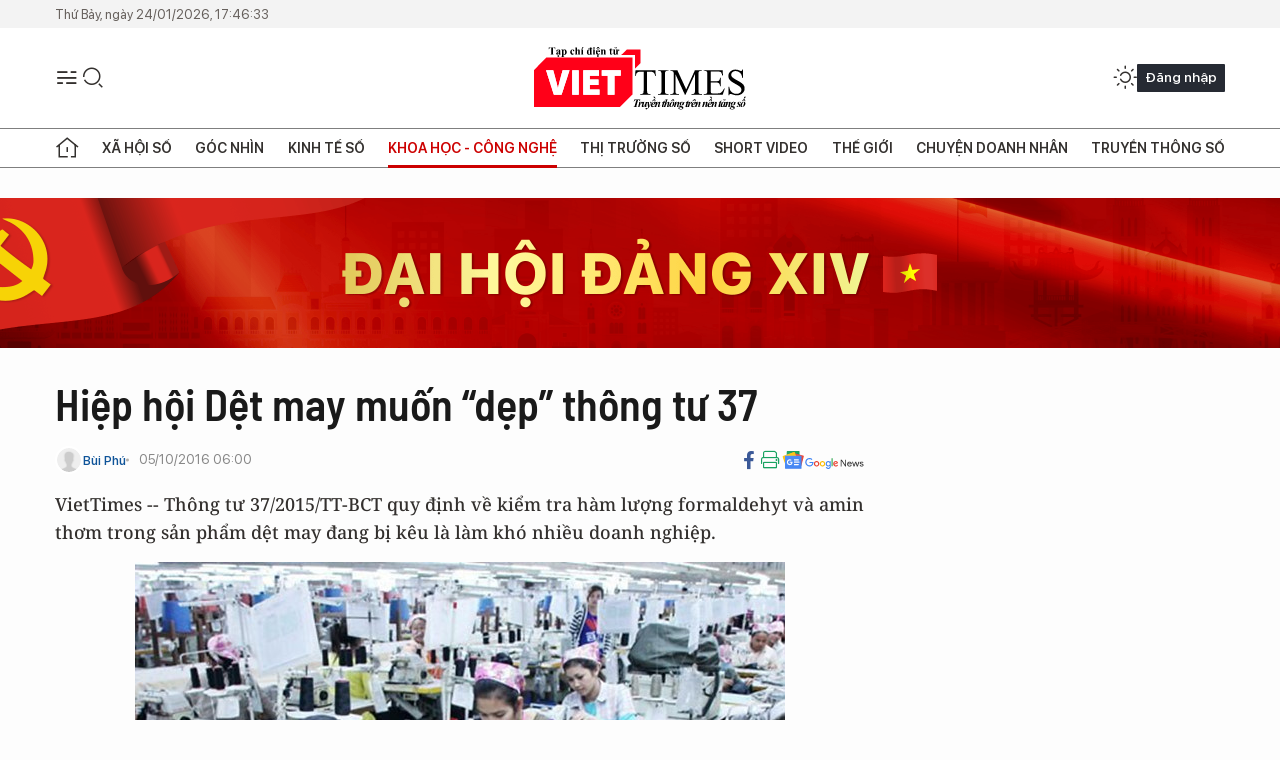

--- FILE ---
content_type: text/html;charset=utf-8
request_url: https://viettimes.vn/hiep-hoi-det-may-muon-dep-thong-tu-37-post37729.html
body_size: 25001
content:
<!DOCTYPE html> <html lang="vi"> <head> <title>Hiệp hội Dệt may muốn “dẹp” thông tư 37 | TẠP CHÍ ĐIỆN TỬ VIETTIMES</title> <meta name="description" content="Thông tư 37/2015/TT-BCT quy định về kiểm tra hàm lượng formaldehyt và amin thơm trong sản phẩm dệt may đã và đang làm khó nhiều doanh nghiệp."/> <meta name="keywords" content="xuất khẩu,dệt may,quân phục, khu công nghiệp dệt may, nước ngoài, Vista, VietTimes"/> <meta name="news_keywords" content="xuất khẩu,dệt may,quân phục, khu công nghiệp dệt may, nước ngoài, Vista, VietTimes"/> <meta http-equiv="Content-Type" content="text/html; charset=utf-8" /> <meta http-equiv="X-UA-Compatible" content="IE=edge"/> <meta http-equiv="refresh" content="1800" /> <meta name="revisit-after" content="1 days" /> <meta name="viewport" content="width=device-width, initial-scale=1"> <meta http-equiv="content-language" content="vi" /> <meta name="format-detection" content="telephone=no"/> <meta name="format-detection" content="address=no"/> <meta name="apple-mobile-web-app-capable" content="yes"> <meta name="apple-mobile-web-app-status-bar-style" content="black"> <meta name="apple-mobile-web-app-title" content="TẠP CHÍ ĐIỆN TỬ VIETTIMES"/> <meta name="referrer" content="no-referrer-when-downgrade"/> <link rel="shortcut icon" href="https://cdn.viettimes.vn/assets/web/styles/img/favicon.ico" type="image/x-icon" /> <link rel="preconnect" href="https://cdn.viettimes.vn"/> <link rel="dns-prefetch" href="https://cdn.viettimes.vn"/> <link rel="dns-prefetch" href="//www.google-analytics.com" /> <link rel="dns-prefetch" href="//www.googletagmanager.com" /> <link rel="dns-prefetch" href="//stc.za.zaloapp.com" /> <link rel="dns-prefetch" href="//fonts.googleapis.com" /> <script> var cmsConfig = { domainDesktop: 'https://viettimes.vn', domainMobile: 'https://viettimes.vn', domainApi: 'https://api.viettimes.vn', domainStatic: 'https://cdn.viettimes.vn', domainLog: 'https://log.viettimes.vn', googleAnalytics: 'G-9VXR93J6QG', siteId: 0, pageType: 1, objectId: 37729, adsZone: 56, allowAds: true, adsLazy: true, antiAdblock: true, }; var USER_AGENT=window.navigator&&(window.navigator.userAgent||window.navigator.vendor)||window.opera||"",IS_MOBILE=/Android|webOS|iPhone|iPod|BlackBerry|Windows Phone|IEMobile|Mobile Safari|Opera Mini/i.test(USER_AGENT),IS_REDIRECT=!1;function setCookie(e,o,i){var n=new Date,i=(n.setTime(n.getTime()+24*i*60*60*1e3),"expires="+n.toUTCString());document.cookie=e+"="+o+"; "+i+";path=/;"}function getCookie(e){var o=document.cookie.indexOf(e+"="),i=o+e.length+1;return!o&&e!==document.cookie.substring(0,e.length)||-1===o?null:(-1===(e=document.cookie.indexOf(";",i))&&(e=document.cookie.length),unescape(document.cookie.substring(i,e)))}; </script> <script> if(USER_AGENT && USER_AGENT.indexOf("facebot") <= 0 && USER_AGENT.indexOf("facebookexternalhit") <= 0) { var query = ''; var hash = ''; if (window.location.search) query = window.location.search; if (window.location.hash) hash = window.location.hash; var canonicalUrl = 'https://viettimes.vn/hiep-hoi-det-may-muon-dep-thong-tu-37-post37729.html' + query + hash ; var curUrl = decodeURIComponent(window.location.href); if(!location.port && canonicalUrl.startsWith("http") && curUrl != canonicalUrl){ window.location.replace(canonicalUrl); } } </script> <meta name="author" content="TẠP CHÍ ĐIỆN TỬ VIETTIMES" /> <meta name="copyright" content="Copyright © 2026 by TẠP CHÍ ĐIỆN TỬ VIETTIMES" /> <meta name="RATING" content="GENERAL" /> <meta name="GENERATOR" content="TẠP CHÍ ĐIỆN TỬ VIETTIMES" /> <meta content="TẠP CHÍ ĐIỆN TỬ VIETTIMES" itemprop="sourceOrganization" name="source"/> <meta content="news" itemprop="genre" name="medium"/> <meta name="robots" content="noarchive, max-image-preview:large, index, follow" /> <meta name="GOOGLEBOT" content="noarchive, max-image-preview:large, index, follow" /> <link rel="canonical" href="https://viettimes.vn/hiep-hoi-det-may-muon-dep-thong-tu-37-post37729.html" /> <meta property="og:site_name" content="TẠP CHÍ ĐIỆN TỬ VIETTIMES"/> <meta property="og:rich_attachment" content="true"/> <meta property="og:type" content="article"/> <meta property="og:url" content="https://viettimes.vn/hiep-hoi-det-may-muon-dep-thong-tu-37-post37729.html"/> <meta property="og:image" content="https://cdn.viettimes.vn/images/8f57e31090c6e6a8f88d6b852c8b04f72c0b2753429cdce84fe4d2017f99bcba33685e8737cbe10d56eca04bf19754eaa46ae44b0ae27b852b420b168ff93b5022b810ffe4f6cf53bfc7069ffdde2613/det_may_GWWI.jpg.webp"/> <meta property="og:image:width" content="1200"/> <meta property="og:image:height" content="630"/> <meta property="og:title" content="Hiệp hội Dệt may muốn “dẹp” thông tư 37"/> <meta property="og:description" content="VietTimes -- Thông tư 37/2015/TT-BCTquy định về kiểm tra hàm lượng formaldehyt và amin thơm trong sản phẩm dệt mayđang bị kêu là làm khó nhiều doanh nghiệp."/> <meta name="twitter:card" value="summary"/> <meta name="twitter:url" content="https://viettimes.vn/hiep-hoi-det-may-muon-dep-thong-tu-37-post37729.html"/> <meta name="twitter:title" content="Hiệp hội Dệt may muốn “dẹp” thông tư 37"/> <meta name="twitter:description" content="VietTimes -- Thông tư 37/2015/TT-BCTquy định về kiểm tra hàm lượng formaldehyt và amin thơm trong sản phẩm dệt mayđang bị kêu là làm khó nhiều doanh nghiệp."/> <meta name="twitter:image" content="https://cdn.viettimes.vn/images/8f57e31090c6e6a8f88d6b852c8b04f72c0b2753429cdce84fe4d2017f99bcba33685e8737cbe10d56eca04bf19754eaa46ae44b0ae27b852b420b168ff93b5022b810ffe4f6cf53bfc7069ffdde2613/det_may_GWWI.jpg.webp"/> <meta name="twitter:site" content="@TẠP CHÍ ĐIỆN TỬ VIETTIMES"/> <meta name="twitter:creator" content="@TẠP CHÍ ĐIỆN TỬ VIETTIMES"/> <meta property="article:publisher" content="https://web.facebook.com/viettimes.vn" /> <meta property="article:tag" content="xuất khẩu,dệt may,quân phục,khu công nghiệp dệt may,nước ngoài,Vista,viettimes"/> <meta property="article:section" content="Truyền thông số,Báo chí số,Đời sống Doanh nghiệp,Khoa học - Công nghệ " /> <meta property="article:published_time" content="2016-10-05T13:00:00+0700"/> <meta property="article:modified_time" content="2016-10-05T12:03:28+0700"/> <script type="application/ld+json"> { "@context": "http://schema.org", "@type": "Organization", "name": "TẠP CHÍ ĐIỆN TỬ VIETTIMES", "url": "https://viettimes.vn", "logo": "https://cdn.viettimes.vn/assets/web/styles/img/logo.png", "foundingDate": "2016", "founders": [ { "@type": "Person", "name": "Cơ quan của Hội Truyền thông số Việt Nam" } ], "address": [ { "@type": "PostalAddress", "streetAddress": "Hà Nội", "addressLocality": "Hà Nội City", "addressRegion": "Northeast", "postalCode": "100000", "addressCountry": "VNM" } ], "contactPoint": [ { "@type": "ContactPoint", "telephone": "+84-862-774-832", "contactType": "customer service" }, { "@type": "ContactPoint", "telephone": "+84-932-288-166", "contactType": "customer service" } ], "sameAs": [ "https://www.youtube.com/@TapchiVietTimes", "https://web.facebook.com/viettimes.vn/", "https://www.tiktok.com/@viettimes.vn?lang=vi-VN" ] } </script> <script type="application/ld+json"> { "@context" : "https://schema.org", "@type" : "WebSite", "name": "TẠP CHÍ ĐIỆN TỬ VIETTIMES", "url": "https://viettimes.vn", "alternateName" : "Tạp chí điện tử Viettimes, Cơ quan của Hội Truyền thông số Việt Nam", "potentialAction": { "@type": "SearchAction", "target": { "@type": "EntryPoint", "urlTemplate": "https:\/\/viettimes.vn/search/?q={search_term_string}" }, "query-input": "required name=search_term_string" } } </script> <script type="application/ld+json"> { "@context":"http://schema.org", "@type":"BreadcrumbList", "itemListElement":[ { "@type":"ListItem", "position":1, "item":{ "@id":"https://viettimes.vn/doi-song-bao-chi/", "name":"Báo chí số" } } ] } </script> <script type="application/ld+json"> { "@context": "http://schema.org", "@type": "NewsArticle", "mainEntityOfPage":{ "@type":"WebPage", "@id":"https://viettimes.vn/hiep-hoi-det-may-muon-dep-thong-tu-37-post37729.html" }, "headline": "Hiệp hội Dệt may muốn “dẹp” thông tư 37", "description": "VietTimes -- Thông tư 37/2015/TT-BCTquy định về kiểm tra hàm lượng formaldehyt và amin thơm trong sản phẩm dệt mayđang bị kêu là làm khó nhiều doanh nghiệp.", "image": { "@type": "ImageObject", "url": "https://cdn.viettimes.vn/images/8f57e31090c6e6a8f88d6b852c8b04f72c0b2753429cdce84fe4d2017f99bcba33685e8737cbe10d56eca04bf19754eaa46ae44b0ae27b852b420b168ff93b5022b810ffe4f6cf53bfc7069ffdde2613/det_may_GWWI.jpg.webp", "width" : 1200, "height" : 675 }, "datePublished": "2016-10-05T13:00:00+0700", "dateModified": "2016-10-05T12:03:28+0700", "author": { "@type": "Person", "name": "Bùi Phú" }, "publisher": { "@type": "Organization", "name": "TẠP CHÍ ĐIỆN TỬ VIETTIMES", "logo": { "@type": "ImageObject", "url": "https:\/\/cdn.viettimes.vn/assets/web/styles/img/logo.png" } } } </script> <link rel="preload" href="https://cdn.viettimes.vn/assets/web/styles/fonts/audio/icomoon.woff" as="font" type="font/woff" crossorigin=""> <link rel="preload" href="https://cdn.viettimes.vn/assets/web/styles/fonts/icomoon/icomoon-12-12-25.woff" as="font" type="font/woff" crossorigin=""> <link rel="preload" href="https://cdn.viettimes.vn/assets/web/styles/fonts/SFProDisplay/SFProDisplay-BlackItalic.woff2" as="font" type="font/woff2" crossorigin=""> <link rel="preload" href="https://cdn.viettimes.vn/assets/web/styles/fonts/SFProDisplay/SFProDisplay-Bold.woff2" as="font" type="font/woff2" crossorigin=""> <link rel="preload" href="https://cdn.viettimes.vn/assets/web/styles/fonts/SFProDisplay/SFProDisplay-Semibold.woff2" as="font" type="font/woff2" crossorigin=""> <link rel="preload" href="https://cdn.viettimes.vn/assets/web/styles/fonts/SFProDisplay/SFProDisplay-Medium.woff2" as="font" type="font/woff2" crossorigin=""> <link rel="preload" href="https://cdn.viettimes.vn/assets/web/styles/fonts/SFProDisplay/SFProDisplay-Regular.woff2" as="font" type="font/woff2" crossorigin=""> <link rel="preload" href="https://cdn.viettimes.vn/assets/web/styles/fonts/BSC/BarlowSemiCondensed-Bold.woff2" as="font" type="font/woff2" crossorigin=""> <link rel="preload" href="https://cdn.viettimes.vn/assets/web/styles/fonts/BSC/BarlowSemiCondensed-SemiBold.woff2" as="font" type="font/woff2" crossorigin=""> <link rel="preload" href="https://cdn.viettimes.vn/assets/web/styles/fonts/NotoSerif/NotoSerif-Bold.woff2" as="font" type="font/woff2" crossorigin=""> <link rel="preload" href="https://cdn.viettimes.vn/assets/web/styles/fonts/NotoSerif/NotoSerif-Medium.woff2" as="font" type="font/woff2" crossorigin=""> <link rel="preload" href="https://cdn.viettimes.vn/assets/web/styles/fonts/NotoSerif/NotoSerif-Regular.woff2" as="font" type="font/woff2" crossorigin=""> <link rel="preload" href="https://cdn.viettimes.vn/assets/web/styles/fonts/PoppinsZ/PoppinsZ-SemiBold.woff2" as="font" type="font/woff2" crossorigin=""> <link rel="preload" href="https://cdn.viettimes.vn/assets/web/styles/fonts/PoppinsZ/PoppinsZ-Medium.woff2" as="font" type="font/woff2" crossorigin=""> <link rel="preload" href="https://cdn.viettimes.vn/assets/web/styles/fonts/PoppinsZ/PoppinsZ-Regular.woff2" as="font" type="font/woff2" crossorigin=""> <link rel="preload" href="https://cdn.viettimes.vn/assets/web/styles/css/main.min-1.0.32.css" as="style"> <link rel="preload" href="https://cdn.viettimes.vn/assets/web/js/main.min-1.0.31.js" as="script"> <link rel="preload" href="https://cdn.viettimes.vn/assets/web/js/detail.min-1.0.14.js" as="script"> <link id="cms-style" rel="stylesheet" href="https://cdn.viettimes.vn/assets/web/styles/css/main.min-1.0.32.css"> <script type="text/javascript"> var _metaOgUrl = 'https://viettimes.vn/hiep-hoi-det-may-muon-dep-thong-tu-37-post37729.html'; var page_title = document.title; var tracked_url = window.location.pathname + window.location.search + window.location.hash; var cate_path = 'doi-song-bao-chi'; if (cate_path.length > 0) { tracked_url = "/" + cate_path + tracked_url; } </script> <script async="" src="https://www.googletagmanager.com/gtag/js?id=G-9VXR93J6QG"></script> <script> if(!IS_REDIRECT){ window.dataLayer = window.dataLayer || []; function gtag(){dataLayer.push(arguments);} gtag('js', new Date()); gtag('config', 'G-9VXR93J6QG', {page_path: tracked_url}); } </script> </head> <body class="detail-normal"> <div id="sdaWeb_SdaMasthead" class="rennab banner-top" data-platform="1" data-position="Web_SdaMasthead" style="display:none"> </div> <header class="site-header"> <div class="top-header"> <time class="time" id="today"></time> </div> <div class="grid"> <div class="menu-search"> <i class="ic-menu"></i> <div class="search"> <i class="ic-search"></i> <div class="search-form"> <div class="advance-search"> <input type="text" class="txtsearch" placeholder="Nhập từ khóa cần tìm"> <select id="dlMode" class="select-mode"> <option value="4" selected="">Tìm theo tiêu đề</option> <option value="5">Bài viết</option> <option value="2">Tác giả</option> </select> </div> <button type="button" class="btn btn_search" aria-label="Tìm kiếm"> <i class="ic-search"></i>Tìm kiếm </button> </div> </div> </div> <a class="logo" href="https://viettimes.vn" title="TẠP CHÍ ĐIỆN TỬ VIETTIMES">TẠP CHÍ ĐIỆN TỬ VIETTIMES</a> <div class="hdr-action"> <a href="javascript:void(0);" class="notification" title="Nhận thông báo"> <i class="ic-notification"></i> </a> <a href="javascript:void(0);" class="dark-mode" title="Chế độ tối"> <i class="ic-sun"></i> <i class="ic-moon"></i> </a> <div class="wrap-user user-profile"></div> </div> </div> <ul class="menu"> <li class="main"> <a href="/" class="menu-heading" title="Trang chủ"><i class="ic-home"></i></a> </li> <li class="main" data-id="175"> <a class="menu-heading" href="https://viettimes.vn/xa-hoi-so/" title="Xã hội số">Xã hội số</a> <div class="cate-news loading" data-zone="175"></div> </li> <li class="main" data-id="115"> <a class="menu-heading" href="https://viettimes.vn/goc-nhin-truyen-thong/" title="Góc nhìn">Góc nhìn</a> <div class="cate-news loading" data-zone="115"></div> </li> <li class="main" data-id="3"> <a class="menu-heading" href="https://viettimes.vn/kinh-te-so/" title="Kinh tế số">Kinh tế số</a> <div class="cate-news loading" data-zone="3"></div> </li> <li class="main" data-id="109"> <a class="menu-heading active" href="https://viettimes.vn/khoa-hoc-cong-nghe/" title="Khoa học - Công nghệ ">Khoa học - Công nghệ </a> <div class="cate-news loading" data-zone="109"></div> </li> <li class="main" data-id="189"> <a class="menu-heading" href="https://viettimes.vn/thi-truong-so/" title="Thị trường số">Thị trường số</a> <div class="cate-news loading" data-zone="189"></div> </li> <li class="main" data-id="195"> <a class="menu-heading" href="https://viettimes.vn/short/" title="Short Video">Short Video</a> <div class="cate-news loading" data-zone="195"></div> </li> <li class="main" data-id="121"> <a class="menu-heading" href="https://viettimes.vn/the-gioi/" title="Thế giới">Thế giới</a> <div class="cate-news loading" data-zone="121"></div> </li> <li class="main" data-id="38"> <a class="menu-heading" href="https://viettimes.vn/doanh-nghiep-doanh-nhan/" title="Chuyện doanh nhân ">Chuyện doanh nhân </a> <div class="cate-news loading" data-zone="38"></div> </li> <li class="main" data-id="116"> <a class="menu-heading" href="https://viettimes.vn/vdca/" title="Truyền thông số">Truyền thông số</a> <div class="cate-news loading" data-zone="116"></div> </li> </ul> </header> <div class="big-menu-vertical"> <div class="hdr-action"> <i class="ic-close">close</i> <a href="#" class="notification"> <i class="ic-notification"></i> </a> <a href="#" class="dark-mode hidden"> <i class="ic-sun"></i> <i class="ic-moon"></i> </a> <a href="#" class="btn-modal" data-target="loginModal"> Đăng nhập </a> </div> <ul class="menu"> <li class="main"> <a href="/" class="menu-heading" title="Trang chủ"><i class="ic-home"></i>Trang chủ</a> </li> <li class="main"> <a class="menu-heading" href="https://viettimes.vn/xa-hoi-so/" title="Xã hội số">Xã hội số</a> <i class="ic-chevron-down"></i> <ul class="sub-menu"> <li class="main"> <a href="https://viettimes.vn/xa-hoi-su-kien/" title="Xã hội">Xã hội</a> </li> <li class="main"> <a href="https://viettimes.vn/phap-luat/" title="Pháp luật">Pháp luật</a> </li> <li class="main"> <a href="https://viettimes.vn/xa-hoi/y-te/" title="Y tế">Y tế</a> </li> </ul> </li> <li class="main"> <a class="menu-heading" href="https://viettimes.vn/goc-nhin-truyen-thong/" title="Góc nhìn">Góc nhìn</a> </li> <li class="main"> <a class="menu-heading" href="https://viettimes.vn/kinh-te-so/" title="Kinh tế số">Kinh tế số</a> <i class="ic-chevron-down"></i> <ul class="sub-menu"> <li class="main"> <a href="https://viettimes.vn/bat-dong-san/" title="Bất động sản">Bất động sản</a> </li> <li class="main"> <a href="https://viettimes.vn/kinh-te-du-lieu/du-lieu/" title="Dữ liệu">Dữ liệu</a> </li> <li class="main"> <a href="https://viettimes.vn/kinh-te-du-lieu/quan-tri/" title="Kinh Doanh">Kinh Doanh</a> </li> <li class="main"> <a href="https://viettimes.vn/chung-khoan/" title="Chứng khoán">Chứng khoán</a> </li> </ul> </li> <li class="main"> <a class="menu-heading active" href="https://viettimes.vn/khoa-hoc-cong-nghe/" title="Khoa học - Công nghệ ">Khoa học - Công nghệ </a> <i class="ic-chevron-down"></i> <ul class="sub-menu"> <li class="main"> <a href="https://viettimes.vn/ai/" title="AI">AI</a> </li> <li class="main"> <a href="https://viettimes.vn/cong-nghe/chuyen-doi-so/" title="Chuyển đổi số">Chuyển đổi số</a> </li> <li class="main"> <a href="https://viettimes.vn/ha-tang-so/" title="Hạ tầng số">Hạ tầng số</a> </li> </ul> </li> <li class="main"> <a class="menu-heading" href="https://viettimes.vn/thi-truong-so/" title="Thị trường số">Thị trường số</a> <i class="ic-chevron-down"></i> <ul class="sub-menu"> <li class="main"> <a href="https://viettimes.vn/oto-xe-may/" title="Xe">Xe</a> </li> <li class="main"> <a href="https://viettimes.vn/san-pham-dich-vu/" title="Sản phẩm dịch vụ">Sản phẩm dịch vụ</a> </li> <li class="main"> <a href="https://viettimes.vn/tu-van-tieu-dung/" title="Tư vấn tiêu dùng">Tư vấn tiêu dùng</a> </li> </ul> </li> <li class="main"> <a class="menu-heading" href="https://viettimes.vn/the-gioi/" title="Thế giới">Thế giới</a> <i class="ic-chevron-down"></i> <ul class="sub-menu"> <li class="main"> <a href="https://viettimes.vn/chuyen-la/" title="Chuyện lạ">Chuyện lạ</a> </li> <li class="main"> <a href="https://viettimes.vn/the-gioi/phan-tich/" title="Phân tích">Phân tích</a> </li> <li class="main"> <a href="https://viettimes.vn/cong-nghe-moi/" title="Công nghệ mới">Công nghệ mới</a> </li> </ul> </li> <li class="main"> <a class="menu-heading" href="https://viettimes.vn/doanh-nghiep-doanh-nhan/" title="Chuyện doanh nhân ">Chuyện doanh nhân </a> </li> <li class="main"> <a class="menu-heading" href="https://viettimes.vn/vdca/" title="Truyền thông số">Truyền thông số</a> </li> <li class="main"> <a class="menu-heading" href="https://viettimes.vn/multimedia/" title="Viettimes Media">Viettimes Media</a> <i class="ic-chevron-down"></i> <ul class="sub-menu"> <li class="main"> <a href="https://viettimes.vn/anh/" title="Ảnh">Ảnh</a> </li> <li class="main"> <a href="https://viettimes.vn/video/" title="Video">Video</a> </li> <li class="main"> <a href="https://viettimes.vn/short/" title="Short Video">Short Video</a> </li> <li class="main"> <a href="https://viettimes.vn/emagazine/" title="Emagazine">Emagazine</a> </li> <li class="main"> <a href="https://viettimes.vn/infographic/" title="Infographic">Infographic</a> </li> </ul> </li> </ul> </div> <div class="site-body"> <div id="sdaWeb_SdaAfterMenu" class="rennab " data-platform="1" data-position="Web_SdaAfterMenu" style="display:none"> </div> <div class="container"> <div id="sdaWeb_SdaTop" class="rennab " data-platform="1" data-position="Web_SdaTop" style="display:none"> </div> <div class="col"> <div class="main-col"> <div class="article"> <div class="article__header"> <h1 class="article__title cms-title "> Hiệp hội Dệt may muốn “dẹp” thông tư 37 </h1> <div class="article__meta"> <div class="wrap-meta"> <div class="author"> <div class="wrap-avatar"> <img src="https://cdn.viettimes.vn/assets/web/styles/img/no-ava.png" alt="Bùi Phú"> </div> <div class="author-info"> <a class="name" href="#" title="Bùi Phú">Bùi Phú</a> </div> </div> <time class="time" datetime="2016-10-05T13:00:00+0700" data-time="1475647200" data-friendly="false">05/10/2016 13:00</time> <meta class="cms-date" itemprop="datePublished" content="2016-10-05T13:00:00+0700"> </div> <div class="social article__social"> <a href="javascript:void(0);" class="item" data-href="https://viettimes.vn/hiep-hoi-det-may-muon-dep-thong-tu-37-post37729.html" data-rel="facebook" title="Facebook"> <i class="ic-facebook"></i> </a> <a href="javascript:void(0);" class="sendprint" title="In bài viết"><i class="ic-print"></i></a> <a href="https://news.google.com/publications/CAAiEE6ezvPKAM1ok3I5MxAd5DYqFAgKIhBOns7zygDNaJNyOTMQHeQ2?hl=vi" target="_blank" title="Google News"> <i class="ic-gg-news"> </i> </a> </div> </div> <div class="article__sapo cms-desc"> VietTimes -- Th&ocirc;ng tư 37/2015/TT-BCT quy định về kiểm tra h&agrave;m lượng formaldehyt v&agrave; amin thơm trong sản phẩm dệt may đang bị k&ecirc;u l&agrave; l&agrave;m kh&oacute; nhiều doanh nghiệp. </div> <div id="sdaWeb_SdaArticleAfterSapo" class="rennab " data-platform="1" data-position="Web_SdaArticleAfterSapo" style="display:none"> </div> <figure class="article__avatar "> <img class="cms-photo" src="https://cdn.viettimes.vn/images/0014c7877766588d36f173314acdd0d3f2e11dcccef9a852dfe72871c7860f33e2534e13db84d9b0ef229d9149f711150de8d0d5da1d3f3c9ee16d2f20701111/det_may_GWWI.jpg" alt="Ảnh minh họa" cms-photo-caption="Ảnh minh họa"/> <figcaption>Ảnh minh họa</figcaption> </figure> <div id="sdaWeb_SdaArticleAfterAvatar" class="rennab " data-platform="1" data-position="Web_SdaArticleAfterAvatar" style="display:none"> </div> </div> <div class="article__social features"> <a href="javascript:void(0);" class="item fb" data-href="https://viettimes.vn/hiep-hoi-det-may-muon-dep-thong-tu-37-post37729.html" data-rel="facebook" title="Facebook"> <i class="ic-facebook"></i> </a> <a href="javascript:void(0);" class="print sendprint" title="In bài viết"><i class="ic-print"></i></a> <a href="javascript:void(0);" class="mail sendmail" data-href="https://viettimes.vn/hiep-hoi-det-may-muon-dep-thong-tu-37-post37729.html" data-rel="Gửi mail"> <i class="ic-mail"></i> </a> <a href="javascript:void(0);" class="item link" data-href="https://viettimes.vn/hiep-hoi-det-may-muon-dep-thong-tu-37-post37729.html" data-rel="copy"> <i class="ic-link"></i> </a> <a href="javascript:void(0);" onclick="ME.sendBookmark(this,37729);" class="bookmark btnBookmark hidden" title="Lưu tin" data-type="1" data-id="37729"> <i class="ic-bookmark"></i>Lưu tin </a> </div> <div class="article__body zce-content-body cms-body" itemprop="articleBody"> <style>.t1 { line-height: 1.42857em; }</style>
<p><span class="t1">Cụ thể, doanh nghiệp cho biết chi phí giám định hàm lượng formaldehyt vẫn còn tốn kém và mất thời gian.</span><br></p>
<p>Vì vậy Hiệp hội Dệt may (Vitas) đề nghị Bộ Công Thương điều chỉnh hướng dẫn chính xác để trong quá trình thực hiện kiểm tra bảo đảm lô vải mẫu không bị kiểm tra formaldehyt, amin thơm.</p>
<p>Đồng thời, Vitas&nbsp;kiến nghị Bộ Công thương xây dựng quy chuẩn kỹ thuật quốc gia đối với sản phẩm dệt may thay cho thông tư 37 hiện hành.</p>
<div class="sda_middle"> <div id="sdaWeb_SdaArticleMiddle" class="rennab fyi" data-platform="1" data-position="Web_SdaArticleMiddle"> </div>
</div>
<p>Ngoài ra, Hiệp hội dệt may cũng đề nghị Bộ Công thương xây dựng các khu công nghiệp dệt may lớn từ 500-1.000 ha, hỗ trợ lãi vay khi doanh nghiệp đầu tư vào các trung tâm xử lý nước thải tại khu công nghiệp…</p>
<p>Cùng với đó, Vitas cũng mong muốn Bộ Công thương sẽ trao đổi với Bộ Quốc phòng, thống nhất báo cáo Thủ tướng Chính phủ cho phép thực hiện gia công xuất khẩu quân phục cho các lực lượng vũ trang nước ngoài.</p>
<div class="sda_middle"> <div id="sdaWeb_SdaArticleMiddle1" class="rennab fyi" data-platform="1" data-position="Web_SdaArticleMiddle1"> </div>
</div>
<p>Về phía Bộ Công thương cho biết, Bộ luôn tạo điều kiện thuận lợi cho các doanh nghiệp phát triển, nhưng các vấn đề của Vitas đề xuất đều là những vấn đề lớn, ảnh hưởng đến nhiều cơ quan chức năng khác nên chưa thể quyết định được lập tức mọi đề nghị.</p>
<p>Bộ Công thương sẽ làm việc với các bên liên quan như Bộ KHĐT về khu công nghiệp dệt may; Bộ Quốc phòng, trong vấn đề gia công xuất khẩu quân phục... và sẽ có công văn trả lời Vitas trong thời gian sớm nhất.</p> <div id="sdaWeb_SdaArticleAfterBody" class="rennab " data-platform="1" data-position="Web_SdaArticleAfterBody" style="display:none"> </div> <div class="related-news"> <h3 class="box-heading"> <span class="title">Tin liên quan</span> </h3> <div class="box-content" data-source="related-news"> <article class="story"> <h2 class="story__heading" data-tracking="35904"> <a class="cms-link " href="https://viettimes.vn/det-may-viet-nam-kho-khan-tram-trong-post35904.html" title="Dệt may Việt Nam: khó khăn trầm trọng"> Dệt may Việt Nam: khó khăn trầm trọng </a> </h2> </article> <article class="story"> <h2 class="story__heading" data-tracking="35401"> <a class="cms-link " href="https://viettimes.vn/sap-xep-cac-don-vi-su-nghiep-thuoc-tap-doan-det-may-post35401.html" title="Sắp xếp các đơn vị sự nghiệp thuộc Tập đoàn Dệt may"> Sắp xếp các đơn vị sự nghiệp thuộc Tập đoàn Dệt may </a> </h2> </article> <article class="story"> <h2 class="story__heading" data-tracking="32909"> <a class="cms-link " href="https://viettimes.vn/det-may-kho-tim-don-hang-nguy-co-khong-dat-ke-hoach-post32909.html" title="Dệt may khó tìm đơn hàng, nguy cơ không đạt kế hoạch"> Dệt may khó tìm đơn hàng, nguy cơ không đạt kế hoạch </a> </h2> </article> <article class="story"> <h2 class="story__heading" data-tracking="33832"> <a class="cms-link " href="https://viettimes.vn/det-may-kho-dat-muc-tieu-xuat-khau-post33832.html" title="Dệt may khó đạt mục tiêu xuất khẩu"> Dệt may khó đạt mục tiêu xuất khẩu </a> </h2> </article> <article class="story"> <h2 class="story__heading" data-tracking="37365"> <a class="cms-link " href="https://viettimes.vn/luong-nganh-det-may-da-tang-nhung-van-kem-xa-nuoc-ban-post37365.html" title="Lương ngành dệt may đã tăng nhưng vẫn kém xa nước bạn"> Lương ngành dệt may đã tăng nhưng vẫn kém xa nước bạn </a> </h2> </article> </div> </div> <div id="sdaMobile_SdaArticleAfterRelated" class="rennab " data-platform="1" data-position="Mobile_SdaArticleAfterRelated" style="display:none"> </div> <div class="article__tag"> <h3 class="box-heading"> <span class="title">Từ khóa: </span> </h3> <div class="box-content"> <a href="https://viettimes.vn/tu-khoa/xuat-khau-tag151.html" title="xuất khẩu">#xuất khẩu</a> <a href="https://viettimes.vn/tu-khoa/det-may-tag2280.html" title="dệt may">#dệt may</a> <a href="https://viettimes.vn/tu-khoa/quan-phuc-tag12130.html" title="quân phục">#quân phục</a> <a href="https://viettimes.vn/tu-khoa/khu-cong-nghiep-det-may-tag28599.html" title="khu công nghiệp dệt may">#khu công nghiệp dệt may</a> <a href="https://viettimes.vn/tu-khoa/nuoc-ngoai-tag177.html" title="nước ngoài">#nước ngoài</a> <a href="https://viettimes.vn/tu-khoa/vista-tag28600.html" title="Vista">#Vista</a> <a href="https://viettimes.vn/tu-khoa/viettimes-tag144739.html" title="viettimes">#viettimes</a> </div> </div> <div id="sdaWeb_SdaArticleAfterTag" class="rennab " data-platform="1" data-position="Web_SdaArticleAfterTag" style="display:none"> </div> <div class="article__meta"> <div class="fb-like" data-href="https://viettimes.vn/hiep-hoi-det-may-muon-dep-thong-tu-37-post37729.html" data-width="" data-layout="button_count" data-action="like" data-size="small" data-share="true"></div> <a href="javascript:void(0);" onclick="ME.sendBookmark(this,37729);" class="bookmark btnBookmark hidden" title="Lưu tin" data-type="1" data-id="37729"> <i class="ic-bookmark"></i>Lưu tin </a> </div> <div class="wrap-comment" id="comment37729" data-id="37729" data-type="20"></div> <div id="sdaWeb_SdaArticleAfterComment" class="rennab " data-platform="1" data-position="Web_SdaArticleAfterComment" style="display:none"> </div> </div> </div> </div> <div class="sub-col"> <div id="sidebar-top-1"> <div class="hot-news"> <h3 class="box-heading"> <span class="title">Đọc nhiều</span> </h3> <div class="box-content" data-source="mostread-news"> <article class="story"> <figure class="story__thumb"> <a class="cms-link" href="https://viettimes.vn/6-uy-vien-bo-chinh-tri-khoa-xiii-khong-tai-cu-ban-chap-hanh-trung-uong-khoa-moi-post194003.html" title="6 Ủy viên Bộ Chính trị khóa XIII không tái cử Ban Chấp hành Trung ương khóa mới"> <img class="lazyload" src="[data-uri]" data-src="https://cdn.viettimes.vn/images/fc969af0d82e3131e9d58233fb74b038a69c0824d9d06048315714bbe8e56c37067672c7e25bd3b5690eb41c9b94c2c048053a09861e1e8909204a507612a6d8/anh-1-7291.jpg.webp" data-srcset="https://cdn.viettimes.vn/images/fc969af0d82e3131e9d58233fb74b038a69c0824d9d06048315714bbe8e56c37067672c7e25bd3b5690eb41c9b94c2c048053a09861e1e8909204a507612a6d8/anh-1-7291.jpg.webp 1x, https://cdn.viettimes.vn/images/842ad3902b0bfc969e57c2e71e99ba23a69c0824d9d06048315714bbe8e56c37067672c7e25bd3b5690eb41c9b94c2c048053a09861e1e8909204a507612a6d8/anh-1-7291.jpg.webp 2x" alt="Đại hội Đảng lần thứ 14 vừa công bố danh sách Ban Chấp hành Trung ương với 200 Ủy viên tối 22/1."> <noscript><img src="https://cdn.viettimes.vn/images/fc969af0d82e3131e9d58233fb74b038a69c0824d9d06048315714bbe8e56c37067672c7e25bd3b5690eb41c9b94c2c048053a09861e1e8909204a507612a6d8/anh-1-7291.jpg.webp" srcset="https://cdn.viettimes.vn/images/fc969af0d82e3131e9d58233fb74b038a69c0824d9d06048315714bbe8e56c37067672c7e25bd3b5690eb41c9b94c2c048053a09861e1e8909204a507612a6d8/anh-1-7291.jpg.webp 1x, https://cdn.viettimes.vn/images/842ad3902b0bfc969e57c2e71e99ba23a69c0824d9d06048315714bbe8e56c37067672c7e25bd3b5690eb41c9b94c2c048053a09861e1e8909204a507612a6d8/anh-1-7291.jpg.webp 2x" alt="Đại hội Đảng lần thứ 14 vừa công bố danh sách Ban Chấp hành Trung ương với 200 Ủy viên tối 22/1." class="image-fallback"></noscript> </a> </figure> <h2 class="story__heading" data-tracking="194003"> <a class="cms-link " href="https://viettimes.vn/6-uy-vien-bo-chinh-tri-khoa-xiii-khong-tai-cu-ban-chap-hanh-trung-uong-khoa-moi-post194003.html" title="6 Ủy viên Bộ Chính trị khóa XIII không tái cử Ban Chấp hành Trung ương khóa mới"> 6 Ủy viên Bộ Chính trị khóa XIII không tái cử Ban Chấp hành Trung ương khóa mới </a> </h2> </article> <article class="story"> <figure class="story__thumb"> <a class="cms-link" href="https://viettimes.vn/dau-dan-xuyen-boongke-lon-nhat-the-gioi-duoc-tich-hop-vao-ten-lua-dan-dao-moi-cua-han-quoc-post193926.html" title="Đầu đạn xuyên boongke lớn nhất thế giới được tích hợp vào tên lửa đạn đạo mới của Hàn Quốc"> <img class="lazyload" src="[data-uri]" data-src="https://cdn.viettimes.vn/images/[base64]/dau-dan-xuyen-boongke-lon-nhat-the-gioi-duoc-tich-hop-vao-ten-lua-dan-dao-moi-cua-han-quoc.png.webp" alt="Tên lửa đạn đạo Hyunmoo-5 của Hàn Quốc. Ảnh: MW."> <noscript><img src="https://cdn.viettimes.vn/images/[base64]/dau-dan-xuyen-boongke-lon-nhat-the-gioi-duoc-tich-hop-vao-ten-lua-dan-dao-moi-cua-han-quoc.png.webp" alt="Tên lửa đạn đạo Hyunmoo-5 của Hàn Quốc. Ảnh: MW." class="image-fallback"></noscript> </a> </figure> <h2 class="story__heading" data-tracking="193926"> <a class="cms-link " href="https://viettimes.vn/dau-dan-xuyen-boongke-lon-nhat-the-gioi-duoc-tich-hop-vao-ten-lua-dan-dao-moi-cua-han-quoc-post193926.html" title="Đầu đạn xuyên boongke lớn nhất thế giới được tích hợp vào tên lửa đạn đạo mới của Hàn Quốc"> Đầu đạn xuyên boongke lớn nhất thế giới được tích hợp vào tên lửa đạn đạo mới của Hàn Quốc </a> </h2> </article> <article class="story"> <figure class="story__thumb"> <a class="cms-link" href="https://viettimes.vn/dan-mach-tro-thanh-quoc-gia-thu-ba-so-huu-hoan-toan-tiem-kich-f-35-the-he-5-sau-khi-loai-bien-f-16-post193908.html" title="Đan Mạch trở thành quốc gia thứ ba sở hữu hoàn toàn tiêm kích F-35 thế hệ 5 sau khi loại biên F-16"> <img class="lazyload" src="[data-uri]" data-src="https://cdn.viettimes.vn/images/[base64]/dan-mach-loai-bien-f-16-tro-thanh-quoc-gia-thu-ba-so-huu-hoan-toan-tiem-kich-f-35-the-he-5.jpg.webp" alt="Chiến đấu cơ thế hệ 5 F-35A do Mỹ chế tạo. Ảnh: MW."> <noscript><img src="https://cdn.viettimes.vn/images/[base64]/dan-mach-loai-bien-f-16-tro-thanh-quoc-gia-thu-ba-so-huu-hoan-toan-tiem-kich-f-35-the-he-5.jpg.webp" alt="Chiến đấu cơ thế hệ 5 F-35A do Mỹ chế tạo. Ảnh: MW." class="image-fallback"></noscript> </a> </figure> <h2 class="story__heading" data-tracking="193908"> <a class="cms-link " href="https://viettimes.vn/dan-mach-tro-thanh-quoc-gia-thu-ba-so-huu-hoan-toan-tiem-kich-f-35-the-he-5-sau-khi-loai-bien-f-16-post193908.html" title="Đan Mạch trở thành quốc gia thứ ba sở hữu hoàn toàn tiêm kích F-35 thế hệ 5 sau khi loại biên F-16"> Đan Mạch trở thành quốc gia thứ ba sở hữu hoàn toàn tiêm kích F-35 thế hệ 5 sau khi loại biên F-16 </a> </h2> </article> <article class="story"> <figure class="story__thumb"> <a class="cms-link" href="https://viettimes.vn/13-thanh-vien-chinh-phu-khong-tai-cu-ban-chap-hanh-trung-uong-dang-khoa-xiv-post194007.html" title="13 thành viên Chính phủ không tái cử Ban Chấp hành Trung ương Đảng khóa XIV"> <img class="lazyload" src="[data-uri]" data-src="https://cdn.viettimes.vn/images/3173217bc8a7f79f3e40b6621c8cb22157b6362ca906999383efc440ce3f2fb40b60b8ae1de6cae3f501703300b12e51/dsc-2415.jpg.webp" alt="13 thành viên Chính phủ không tái cử Ban Chấp hành Trung ương Đảng khóa XIV"> <noscript><img src="https://cdn.viettimes.vn/images/3173217bc8a7f79f3e40b6621c8cb22157b6362ca906999383efc440ce3f2fb40b60b8ae1de6cae3f501703300b12e51/dsc-2415.jpg.webp" alt="13 thành viên Chính phủ không tái cử Ban Chấp hành Trung ương Đảng khóa XIV" class="image-fallback"></noscript> </a> </figure> <h2 class="story__heading" data-tracking="194007"> <a class="cms-link " href="https://viettimes.vn/13-thanh-vien-chinh-phu-khong-tai-cu-ban-chap-hanh-trung-uong-dang-khoa-xiv-post194007.html" title="13 thành viên Chính phủ không tái cử Ban Chấp hành Trung ương Đảng khóa XIV"> 13 thành viên Chính phủ không tái cử Ban Chấp hành Trung ương Đảng khóa XIV </a> </h2> </article> <article class="story"> <figure class="story__thumb"> <a class="cms-link" href="https://viettimes.vn/10-ten-lua-tam-xa-the-he-moi-dang-lam-lung-lay-hoc-thuyet-phong-thu-hien-dai-post194032.html" title="10 tên lửa tầm xa thế hệ mới đang làm lung lay học thuyết phòng thủ hiện đại"> <img class="lazyload" src="[data-uri]" data-src="https://cdn.viettimes.vn/images/[base64]/10-ten-lua-tam-xa-the-he-moi-dang-lam-lung-lay-hoc-thuyet-phong-thu-hien-dai.jpg.webp" data-srcset="https://cdn.viettimes.vn/images/[base64]/10-ten-lua-tam-xa-the-he-moi-dang-lam-lung-lay-hoc-thuyet-phong-thu-hien-dai.jpg.webp 1x, https://cdn.viettimes.vn/images/[base64]/10-ten-lua-tam-xa-the-he-moi-dang-lam-lung-lay-hoc-thuyet-phong-thu-hien-dai.jpg.webp 2x" alt="Thế giới đã chứng kiến sự ra đời của nhiều loại tên lửa thế hệ mới có khả năng làm thay đổi chiến tranh hiện đại. Ảnh: IE."> <noscript><img src="https://cdn.viettimes.vn/images/[base64]/10-ten-lua-tam-xa-the-he-moi-dang-lam-lung-lay-hoc-thuyet-phong-thu-hien-dai.jpg.webp" srcset="https://cdn.viettimes.vn/images/[base64]/10-ten-lua-tam-xa-the-he-moi-dang-lam-lung-lay-hoc-thuyet-phong-thu-hien-dai.jpg.webp 1x, https://cdn.viettimes.vn/images/[base64]/10-ten-lua-tam-xa-the-he-moi-dang-lam-lung-lay-hoc-thuyet-phong-thu-hien-dai.jpg.webp 2x" alt="Thế giới đã chứng kiến sự ra đời của nhiều loại tên lửa thế hệ mới có khả năng làm thay đổi chiến tranh hiện đại. Ảnh: IE." class="image-fallback"></noscript> </a> </figure> <h2 class="story__heading" data-tracking="194032"> <a class="cms-link " href="https://viettimes.vn/10-ten-lua-tam-xa-the-he-moi-dang-lam-lung-lay-hoc-thuyet-phong-thu-hien-dai-post194032.html" title="10 tên lửa tầm xa thế hệ mới đang làm lung lay học thuyết phòng thủ hiện đại"> 10 tên lửa tầm xa thế hệ mới đang làm lung lay học thuyết phòng thủ hiện đại </a> </h2> </article> </div> </div> <div id="sdaWeb_SdaRightHot1" class="rennab " data-platform="1" data-position="Web_SdaRightHot1" style="display:none"> </div> <div id="sdaWeb_SdaRightHot2" class="rennab " data-platform="1" data-position="Web_SdaRightHot2" style="display:none"> </div> <div class="new-news fyi-position"> <h3 class="box-heading"> <span class="title">Tin mới</span> </h3> <div class="box-content" data-source="latest-news"> <article class="story"> <figure class="story__thumb"> <a class="cms-link" href="https://viettimes.vn/sacombank-de-nghi-xu-ly-nguoi-dua-tin-sai-su-that-post166549.html" title="Sacombank đề nghị xử lý người đưa tin sai sự thật"> <img class="lazyload" src="[data-uri]" data-src="https://cdn.viettimes.vn/images/[base64]/584918732-578-0-1043-827-crop-1612327936569991201526-16165019007641408671694-0-0-393-700-crop-1616501903431921002867-1683476-0-35-393-664-crop-16834769648622090226906-8603.jpg.webp" alt="Năm 2022: Lợi nhuận trước thuế của Sacombank là 6.339 tỷ đồng, tỷ lệ nợ xấu được kiểm soát ở mức 0,93%"> <noscript><img src="https://cdn.viettimes.vn/images/[base64]/584918732-578-0-1043-827-crop-1612327936569991201526-16165019007641408671694-0-0-393-700-crop-1616501903431921002867-1683476-0-35-393-664-crop-16834769648622090226906-8603.jpg.webp" alt="Năm 2022: Lợi nhuận trước thuế của Sacombank là 6.339 tỷ đồng, tỷ lệ nợ xấu được kiểm soát ở mức 0,93%" class="image-fallback"></noscript> </a> </figure> <h2 class="story__heading" data-tracking="166549"> <a class="cms-link " href="https://viettimes.vn/sacombank-de-nghi-xu-ly-nguoi-dua-tin-sai-su-that-post166549.html" title="Sacombank đề nghị xử lý người đưa tin sai sự thật"> Sacombank đề nghị xử lý người đưa tin sai sự thật </a> </h2> </article> <article class="story"> <figure class="story__thumb"> <a class="cms-link" href="https://viettimes.vn/ngay-so-huu-tri-tue-264-day-lui-nan-vi-pham-ban-quyen-voi-tinh-than-hop-tac-hieu-qua-post166226.html" title="Ngày Sở hữu Trí tuệ 26/4: Đẩy lùi nạn vi phạm bản quyền với tinh thần hợp tác hiệu quả"> <img class="lazyload" src="[data-uri]" data-src="https://cdn.viettimes.vn/images/c692e9867c7f5232850ba79dde983fd275282615553163d4a9b996f703fefe298ebca746306fcdadf7b743942d51d82fefb754ccf0868482eb298b61f872e4a492e2d02ff21c33876a8ffe3fb235dcf92b8cec3de2ed18c3f9241deee31e2b05/hinh-anh-chien-dich-boot-out-piracy-4171.png.webp" alt="Đầu năm 2023, Premier League đã hợp tác với K+ để khởi động chiến dịch &#34;Boot Out Piracy&#34; (Đẩy lùi vi phạm bản quyền) trên các kênh truyền hình và kỹ thuật số tại Việt Nam"> <noscript><img src="https://cdn.viettimes.vn/images/c692e9867c7f5232850ba79dde983fd275282615553163d4a9b996f703fefe298ebca746306fcdadf7b743942d51d82fefb754ccf0868482eb298b61f872e4a492e2d02ff21c33876a8ffe3fb235dcf92b8cec3de2ed18c3f9241deee31e2b05/hinh-anh-chien-dich-boot-out-piracy-4171.png.webp" alt="Đầu năm 2023, Premier League đã hợp tác với K+ để khởi động chiến dịch &#34;Boot Out Piracy&#34; (Đẩy lùi vi phạm bản quyền) trên các kênh truyền hình và kỹ thuật số tại Việt Nam" class="image-fallback"></noscript> </a> </figure> <h2 class="story__heading" data-tracking="166226"> <a class="cms-link " href="https://viettimes.vn/ngay-so-huu-tri-tue-264-day-lui-nan-vi-pham-ban-quyen-voi-tinh-than-hop-tac-hieu-qua-post166226.html" title="Ngày Sở hữu Trí tuệ 26/4: Đẩy lùi nạn vi phạm bản quyền với tinh thần hợp tác hiệu quả"> Ngày Sở hữu Trí tuệ 26/4: Đẩy lùi nạn vi phạm bản quyền với tinh thần hợp tác hiệu quả </a> </h2> </article> <article class="story"> <figure class="story__thumb"> <a class="cms-link" href="https://viettimes.vn/ong-nguyen-viet-hung-duoc-bo-nhiem-giam-doc-so-thong-tin-va-truyen-thong-ha-noi-post165861.html" title="Ông Nguyễn Việt Hùng được bổ nhiệm Giám đốc Sở Thông tin và Truyền thông Hà Nội"> <img class="lazyload" src="[data-uri]" data-src="https://cdn.viettimes.vn/images/c692e9867c7f5232850ba79dde983fd23462b6fd9d147b4b262b423e1b9d4a6952059cef8fc05ff8c1cd3ff739308e516c9811e7f19fac04f9acf361fb4d819925741fce674319b54d57c4b639d9dbf7/nguyen-viet-hung-5539.jfif.webp" alt="Lãnh đạo UBND Thành phố trao Quyết định và tặng hoa cho các cán bộ được bổ nhiệm"> <noscript><img src="https://cdn.viettimes.vn/images/c692e9867c7f5232850ba79dde983fd23462b6fd9d147b4b262b423e1b9d4a6952059cef8fc05ff8c1cd3ff739308e516c9811e7f19fac04f9acf361fb4d819925741fce674319b54d57c4b639d9dbf7/nguyen-viet-hung-5539.jfif.webp" alt="Lãnh đạo UBND Thành phố trao Quyết định và tặng hoa cho các cán bộ được bổ nhiệm" class="image-fallback"></noscript> </a> </figure> <h2 class="story__heading" data-tracking="165861"> <a class="cms-link " href="https://viettimes.vn/ong-nguyen-viet-hung-duoc-bo-nhiem-giam-doc-so-thong-tin-va-truyen-thong-ha-noi-post165861.html" title="Ông Nguyễn Việt Hùng được bổ nhiệm Giám đốc Sở Thông tin và Truyền thông Hà Nội"> Ông Nguyễn Việt Hùng được bổ nhiệm Giám đốc Sở Thông tin và Truyền thông Hà Nội </a> </h2> </article> <article class="story"> <figure class="story__thumb"> <a class="cms-link" href="https://viettimes.vn/quan-triet-trien-khai-cac-quy-dinh-moi-cua-ban-bi-thu-post165641.html" title="Quán triệt, triển khai các Quy định mới của Ban Bí thư"> <img class="lazyload" src="[data-uri]" data-src="https://cdn.viettimes.vn/images/c692e9867c7f5232850ba79dde983fd23462b6fd9d147b4b262b423e1b9d4a6977c56ff4e6960bf2174980b36cb345be698266155a65b67f2b5ab5f48ef3bfaa22b810ffe4f6cf53bfc7069ffdde2613/nguyen-trong-nghia-2287.jpg.webp" alt="Ông Nguyễn Trọng Nghĩa - Bí thư Trung ương Đảng, Trưởng Ban Tuyên giáo Trung ương phát biểu chỉ đạo tại Hội nghị."> <noscript><img src="https://cdn.viettimes.vn/images/c692e9867c7f5232850ba79dde983fd23462b6fd9d147b4b262b423e1b9d4a6977c56ff4e6960bf2174980b36cb345be698266155a65b67f2b5ab5f48ef3bfaa22b810ffe4f6cf53bfc7069ffdde2613/nguyen-trong-nghia-2287.jpg.webp" alt="Ông Nguyễn Trọng Nghĩa - Bí thư Trung ương Đảng, Trưởng Ban Tuyên giáo Trung ương phát biểu chỉ đạo tại Hội nghị." class="image-fallback"></noscript> </a> </figure> <h2 class="story__heading" data-tracking="165641"> <a class="cms-link " href="https://viettimes.vn/quan-triet-trien-khai-cac-quy-dinh-moi-cua-ban-bi-thu-post165641.html" title="Quán triệt, triển khai các Quy định mới của Ban Bí thư"> Quán triệt, triển khai các Quy định mới của Ban Bí thư </a> </h2> </article> <article class="story"> <figure class="story__thumb"> <a class="cms-link" href="https://viettimes.vn/nha-bao-do-doan-hoang-giot-mo-hoi-cua-nguoi-lam-bao-khong-co-giot-cuoi-cung-post165106.html" title="Nhà báo Đỗ Doãn Hoàng: Giọt mồ hôi của người làm báo không có giọt cuối cùng"> <img class="lazyload" src="[data-uri]" data-src="https://cdn.viettimes.vn/images/c692e9867c7f5232850ba79dde983fd275282615553163d4a9b996f703fefe294336a527919877ac78e71825fbd23789e46059b2e48a649930b055297aee7168badbb11974c9e4f81d729a0b6828506a/do-doan-hoang-9891.jpg.webp" alt="Nhà báo Đỗ Doãn Hoàng"> <noscript><img src="https://cdn.viettimes.vn/images/c692e9867c7f5232850ba79dde983fd275282615553163d4a9b996f703fefe294336a527919877ac78e71825fbd23789e46059b2e48a649930b055297aee7168badbb11974c9e4f81d729a0b6828506a/do-doan-hoang-9891.jpg.webp" alt="Nhà báo Đỗ Doãn Hoàng" class="image-fallback"></noscript> </a> </figure> <h2 class="story__heading" data-tracking="165106"> <a class="cms-link " href="https://viettimes.vn/nha-bao-do-doan-hoang-giot-mo-hoi-cua-nguoi-lam-bao-khong-co-giot-cuoi-cung-post165106.html" title="Nhà báo Đỗ Doãn Hoàng: Giọt mồ hôi của người làm báo không có giọt cuối cùng"> Nhà báo Đỗ Doãn Hoàng: Giọt mồ hôi của người làm báo không có giọt cuối cùng </a> </h2> </article> </div> </div> <div id="sdaWeb_SdaRightHot3" class="rennab " data-platform="1" data-position="Web_SdaRightHot3" style="display:none"> </div> <div id="sdaWeb_SdaRight1" class="rennab " data-platform="1" data-position="Web_SdaRight1" style="display:none"> </div> <div id="sdaWeb_SdaRight2" class="rennab " data-platform="1" data-position="Web_SdaRight2" style="display:none"> </div> <div id="sdaWeb_SdaRight3" class="rennab " data-platform="1" data-position="Web_SdaRight3" style="display:none"> </div> </div><div id="sidebar-sticky-1"> <div id="sdaWeb_SdaRight4" class="rennab " data-platform="1" data-position="Web_SdaRight4" style="display:none"> </div> </div> </div> </div> <div id="sdaWeb_SdaArticleBeforeRecommend" class="rennab " data-platform="1" data-position="Web_SdaArticleBeforeRecommend" style="display:none"> </div> <div class="box-attention"> <h3 class="box-heading"> <span class="title">Đừng bỏ lỡ</span> </h3> <div class="box-content content-list" data-source="article-topic-highlight"> <article class="story" data-id="194066"> <figure class="story__thumb"> <a class="cms-link" href="https://viettimes.vn/kien-tao-khong-gian-doi-thoai-chinh-sach-ve-kinh-te-so-post194066.html" title="Kiến tạo không gian đối thoại chính sách về kinh tế số"> <img class="lazyload" src="[data-uri]" data-src="https://cdn.viettimes.vn/images/ebebfc56c5637d639308ada55094edc990e6fdea7b38b114fefa8db37318837d03e895892aa291fe9655b9dfd020522384427b1113e8fefff6b92208933c4a2fe7cce50cb4f41295089148389f9e157e68a96eb5cdf90a1f7889645ddb6b7852/z7463089157961-cd799a58cd466995c1414f8deae7f06c.jpg.webp" data-srcset="https://cdn.viettimes.vn/images/ebebfc56c5637d639308ada55094edc990e6fdea7b38b114fefa8db37318837d03e895892aa291fe9655b9dfd020522384427b1113e8fefff6b92208933c4a2fe7cce50cb4f41295089148389f9e157e68a96eb5cdf90a1f7889645ddb6b7852/z7463089157961-cd799a58cd466995c1414f8deae7f06c.jpg.webp 1x, https://cdn.viettimes.vn/images/7f744405852e7ffac28477dc0e7c7f315a29da5e6ab696db39a03525d42b7bee67dfa3dad0bba99406f6670f8e59af0322c5bf049db7a39061d016f484f25580a16388860695cebe90b11647add40875479d3bc28e8259627ef70183dd41fa82/z7463089157961-cd799a58cd466995c1414f8deae7f06c.jpg.webp 2x" alt="Kiến tạo không gian đối thoại chính sách về kinh tế số"> <noscript><img src="https://cdn.viettimes.vn/images/ebebfc56c5637d639308ada55094edc990e6fdea7b38b114fefa8db37318837d03e895892aa291fe9655b9dfd020522384427b1113e8fefff6b92208933c4a2fe7cce50cb4f41295089148389f9e157e68a96eb5cdf90a1f7889645ddb6b7852/z7463089157961-cd799a58cd466995c1414f8deae7f06c.jpg.webp" srcset="https://cdn.viettimes.vn/images/ebebfc56c5637d639308ada55094edc990e6fdea7b38b114fefa8db37318837d03e895892aa291fe9655b9dfd020522384427b1113e8fefff6b92208933c4a2fe7cce50cb4f41295089148389f9e157e68a96eb5cdf90a1f7889645ddb6b7852/z7463089157961-cd799a58cd466995c1414f8deae7f06c.jpg.webp 1x, https://cdn.viettimes.vn/images/7f744405852e7ffac28477dc0e7c7f315a29da5e6ab696db39a03525d42b7bee67dfa3dad0bba99406f6670f8e59af0322c5bf049db7a39061d016f484f25580a16388860695cebe90b11647add40875479d3bc28e8259627ef70183dd41fa82/z7463089157961-cd799a58cd466995c1414f8deae7f06c.jpg.webp 2x" alt="Kiến tạo không gian đối thoại chính sách về kinh tế số" class="image-fallback"></noscript> </a> </figure> <h2 class="story__heading" data-tracking="194066"> <a class="cms-link " href="https://viettimes.vn/kien-tao-khong-gian-doi-thoai-chinh-sach-ve-kinh-te-so-post194066.html" title="Kiến tạo không gian đối thoại chính sách về kinh tế số"> Kiến tạo không gian đối thoại chính sách về kinh tế số </a> </h2> </article> <article class="story" data-id="194065"> <figure class="story__thumb"> <a class="cms-link" href="https://viettimes.vn/flc-tro-lai-trong-im-lang-post194065.html" title="FLC trở lại trong im lặng"> <img class="lazyload" src="[data-uri]" data-src="https://cdn.viettimes.vn/images/ebebfc56c5637d639308ada55094edc97f94f803925ccfd73139ae28ab945c26275402a08b59f53fd7dc774c41ff9a8325741fce674319b54d57c4b639d9dbf7/1769250500298.jpg.webp" data-srcset="https://cdn.viettimes.vn/images/ebebfc56c5637d639308ada55094edc97f94f803925ccfd73139ae28ab945c26275402a08b59f53fd7dc774c41ff9a8325741fce674319b54d57c4b639d9dbf7/1769250500298.jpg.webp 1x, https://cdn.viettimes.vn/images/7f744405852e7ffac28477dc0e7c7f3116bd4d4b44efd7f68abb5e8bdaa6c2226f2c2cb9c8b9f2584ed7221de764f89822b810ffe4f6cf53bfc7069ffdde2613/1769250500298.jpg.webp 2x" alt="Dự án của FLC ở Quy Nhơn."> <noscript><img src="https://cdn.viettimes.vn/images/ebebfc56c5637d639308ada55094edc97f94f803925ccfd73139ae28ab945c26275402a08b59f53fd7dc774c41ff9a8325741fce674319b54d57c4b639d9dbf7/1769250500298.jpg.webp" srcset="https://cdn.viettimes.vn/images/ebebfc56c5637d639308ada55094edc97f94f803925ccfd73139ae28ab945c26275402a08b59f53fd7dc774c41ff9a8325741fce674319b54d57c4b639d9dbf7/1769250500298.jpg.webp 1x, https://cdn.viettimes.vn/images/7f744405852e7ffac28477dc0e7c7f3116bd4d4b44efd7f68abb5e8bdaa6c2226f2c2cb9c8b9f2584ed7221de764f89822b810ffe4f6cf53bfc7069ffdde2613/1769250500298.jpg.webp 2x" alt="Dự án của FLC ở Quy Nhơn." class="image-fallback"></noscript> </a> </figure> <h2 class="story__heading" data-tracking="194065"> <a class="cms-link " href="https://viettimes.vn/flc-tro-lai-trong-im-lang-post194065.html" title="FLC trở lại trong im lặng"> FLC trở lại trong im lặng </a> </h2> </article> <article class="story" data-id="194035"> <figure class="story__thumb"> <a class="cms-link" href="https://viettimes.vn/loat-dong-thai-lang-le-he-lo-buoc-chuan-bi-cua-dai-quang-minh-cho-dai-lo-song-hong-post194035.html" title="Loạt động thái lặng lẽ hé lộ bước chuẩn bị của Đại Quang Minh cho đại lộ sông Hồng"> <img class="lazyload" src="[data-uri]" data-src="https://cdn.viettimes.vn/images/a2868675d0e5083d48a5f3f35e85583bc392e2083f09568034143458c19e97a81e23bca2f3c736bd9b94d15f229e3cbb95837861296b99059217df9d39148ef89b8014fb17d83927609ee6b5a693f06b/dai-quang-minhjpg-1767922645054-4376.jpg.webp" alt="Để chuẩn bị cho một siêu dự án có quy mô và độ phức tạp đặc biệt lớn, Đại Quang Minh đã thực hiện hàng loạt bước đi mang tính nền tảng."> <noscript><img src="https://cdn.viettimes.vn/images/a2868675d0e5083d48a5f3f35e85583bc392e2083f09568034143458c19e97a81e23bca2f3c736bd9b94d15f229e3cbb95837861296b99059217df9d39148ef89b8014fb17d83927609ee6b5a693f06b/dai-quang-minhjpg-1767922645054-4376.jpg.webp" alt="Để chuẩn bị cho một siêu dự án có quy mô và độ phức tạp đặc biệt lớn, Đại Quang Minh đã thực hiện hàng loạt bước đi mang tính nền tảng." class="image-fallback"></noscript> </a> </figure> <h2 class="story__heading" data-tracking="194035"> <a class="cms-link " href="https://viettimes.vn/loat-dong-thai-lang-le-he-lo-buoc-chuan-bi-cua-dai-quang-minh-cho-dai-lo-song-hong-post194035.html" title="Loạt động thái lặng lẽ hé lộ bước chuẩn bị của Đại Quang Minh cho đại lộ sông Hồng"> Loạt động thái lặng lẽ hé lộ bước chuẩn bị của Đại Quang Minh cho đại lộ sông Hồng </a> </h2> </article> <article class="story" data-id="194053"> <figure class="story__thumb"> <a class="cms-link" href="https://viettimes.vn/chan-dung-19-uy-vien-bo-chinh-tri-khoa-xiv-post194053.html" title="Chân dung 19 Ủy viên Bộ Chính trị Khóa XIV"> <img class="lazyload" src="[data-uri]" data-src="https://cdn.viettimes.vn/images/4d65787c3714f315225f5482d8fd1eb1f819420694269d5390bc2b5b71eabe684d1caa25babc5de21282b13b88740e3168a96eb5cdf90a1f7889645ddb6b7852/1769175144599.jpg.webp" data-srcset="https://cdn.viettimes.vn/images/4d65787c3714f315225f5482d8fd1eb1f819420694269d5390bc2b5b71eabe684d1caa25babc5de21282b13b88740e3168a96eb5cdf90a1f7889645ddb6b7852/1769175144599.jpg.webp 1x, https://cdn.viettimes.vn/images/6d680b4dbed970a5ce840cf18b312033ffc1b4abd39781050f783406be8c250cd5bb9e9dc4451b71d049adff7c06504e479d3bc28e8259627ef70183dd41fa82/1769175144599.jpg.webp 2x" alt="Tổng bí thư Tô Lâm chủ trì họp báo quốc tế."> <noscript><img src="https://cdn.viettimes.vn/images/4d65787c3714f315225f5482d8fd1eb1f819420694269d5390bc2b5b71eabe684d1caa25babc5de21282b13b88740e3168a96eb5cdf90a1f7889645ddb6b7852/1769175144599.jpg.webp" srcset="https://cdn.viettimes.vn/images/4d65787c3714f315225f5482d8fd1eb1f819420694269d5390bc2b5b71eabe684d1caa25babc5de21282b13b88740e3168a96eb5cdf90a1f7889645ddb6b7852/1769175144599.jpg.webp 1x, https://cdn.viettimes.vn/images/6d680b4dbed970a5ce840cf18b312033ffc1b4abd39781050f783406be8c250cd5bb9e9dc4451b71d049adff7c06504e479d3bc28e8259627ef70183dd41fa82/1769175144599.jpg.webp 2x" alt="Tổng bí thư Tô Lâm chủ trì họp báo quốc tế." class="image-fallback"></noscript> </a> <i class="ic-type-infographic"></i> </figure> <h2 class="story__heading" data-tracking="194053"> <a class="cms-link " href="https://viettimes.vn/chan-dung-19-uy-vien-bo-chinh-tri-khoa-xiv-post194053.html" title="Chân dung 19 Ủy viên Bộ Chính trị Khóa XIV"> Chân dung 19 Ủy viên Bộ Chính trị Khóa XIV </a> </h2> </article> <article class="story" data-id="194069"> <figure class="story__thumb"> <a class="cms-link" href="https://viettimes.vn/trung-quoc-mo-cuoc-dieu-tra-hai-tuong-quan-doi-cap-cao-post194069.html" title="Trung Quốc mở cuộc điều tra hai tướng quân đội cấp cao"> <img class="lazyload" src="[data-uri]" data-src="https://cdn.viettimes.vn/images/7addfe7c4a7eec1ca23c90797fb5143812a15ce1f3a8cae3996a29cca2b52291454ccd16647e4e4a432541edfa4c3a2f48053a09861e1e8909204a507612a6d8/hai-tuong.jpg.webp" data-srcset="https://cdn.viettimes.vn/images/7addfe7c4a7eec1ca23c90797fb5143812a15ce1f3a8cae3996a29cca2b52291454ccd16647e4e4a432541edfa4c3a2f48053a09861e1e8909204a507612a6d8/hai-tuong.jpg.webp 1x, https://cdn.viettimes.vn/images/906eb0e4ce9a0b40f50384c31367e01adc686e4c2755e85911a14730a67428d1da84f29583e213cfb944f4c09f9caeb4745d7d5225eeb6a782c8a72f173983f0/hai-tuong.jpg.webp 2x" alt="Hai ông Trương Hựu Hiệp (trái) và Lưu Chấn Lập (phải) đã bị Bộ Quốc phòng Trung Quốc thông báo bị điều tra. Ảnh: Zaobao."> <noscript><img src="https://cdn.viettimes.vn/images/7addfe7c4a7eec1ca23c90797fb5143812a15ce1f3a8cae3996a29cca2b52291454ccd16647e4e4a432541edfa4c3a2f48053a09861e1e8909204a507612a6d8/hai-tuong.jpg.webp" srcset="https://cdn.viettimes.vn/images/7addfe7c4a7eec1ca23c90797fb5143812a15ce1f3a8cae3996a29cca2b52291454ccd16647e4e4a432541edfa4c3a2f48053a09861e1e8909204a507612a6d8/hai-tuong.jpg.webp 1x, https://cdn.viettimes.vn/images/906eb0e4ce9a0b40f50384c31367e01adc686e4c2755e85911a14730a67428d1da84f29583e213cfb944f4c09f9caeb4745d7d5225eeb6a782c8a72f173983f0/hai-tuong.jpg.webp 2x" alt="Hai ông Trương Hựu Hiệp (trái) và Lưu Chấn Lập (phải) đã bị Bộ Quốc phòng Trung Quốc thông báo bị điều tra. Ảnh: Zaobao." class="image-fallback"></noscript> </a> </figure> <h2 class="story__heading" data-tracking="194069"> <a class="cms-link " href="https://viettimes.vn/trung-quoc-mo-cuoc-dieu-tra-hai-tuong-quan-doi-cap-cao-post194069.html" title="Trung Quốc mở cuộc điều tra hai tướng quân đội cấp cao"> Trung Quốc mở cuộc điều tra hai tướng quân đội cấp cao </a> </h2> </article> <article class="story" data-id="194062"> <figure class="story__thumb"> <a class="cms-link" href="https://viettimes.vn/troi-ret-dam-ret-hai-canh-bao-liet-day-than-kinh-de-nham-dot-quy-post194062.html" title="Trời rét đậm, rét hại: Cảnh báo liệt dây thần kinh, dễ nhầm đột quỵ"> <img class="lazyload" src="[data-uri]" data-src="https://cdn.viettimes.vn/images/20dbd2b726d79473f308c02fb6b70feaaedabd1ca301328331225d1b99b017571933b98332d078118f27b54d15c5aa5e4238790d5fc8a4bf8031232390d5af55590910bba8100497958f7abcb29424899b8fa9c6cf8756b974fefc6d48bd995c/z7462453754128-8cb5e6f44e44d6327dddc9f30ff2db0e.jpg.webp" data-srcset="https://cdn.viettimes.vn/images/20dbd2b726d79473f308c02fb6b70feaaedabd1ca301328331225d1b99b017571933b98332d078118f27b54d15c5aa5e4238790d5fc8a4bf8031232390d5af55590910bba8100497958f7abcb29424899b8fa9c6cf8756b974fefc6d48bd995c/z7462453754128-8cb5e6f44e44d6327dddc9f30ff2db0e.jpg.webp 1x, https://cdn.viettimes.vn/images/a406f9feb758bd5d29f44518ad6665a511d7258e6a7357a3884e7ecf3754b88d632b92391c91b55aed20cfefc46f1b8fb1d37ee4e42fab9d2f5a8460ac908e072d7bead03d2132b18cad8d6ae11f7c283b34facbdff92302300c9992ef14bc04/z7462453754128-8cb5e6f44e44d6327dddc9f30ff2db0e.jpg.webp 2x" alt="Trời rét đậm, rét hại: Cảnh báo liệt dây thần kinh, dễ nhầm đột quỵ"> <noscript><img src="https://cdn.viettimes.vn/images/20dbd2b726d79473f308c02fb6b70feaaedabd1ca301328331225d1b99b017571933b98332d078118f27b54d15c5aa5e4238790d5fc8a4bf8031232390d5af55590910bba8100497958f7abcb29424899b8fa9c6cf8756b974fefc6d48bd995c/z7462453754128-8cb5e6f44e44d6327dddc9f30ff2db0e.jpg.webp" srcset="https://cdn.viettimes.vn/images/20dbd2b726d79473f308c02fb6b70feaaedabd1ca301328331225d1b99b017571933b98332d078118f27b54d15c5aa5e4238790d5fc8a4bf8031232390d5af55590910bba8100497958f7abcb29424899b8fa9c6cf8756b974fefc6d48bd995c/z7462453754128-8cb5e6f44e44d6327dddc9f30ff2db0e.jpg.webp 1x, https://cdn.viettimes.vn/images/a406f9feb758bd5d29f44518ad6665a511d7258e6a7357a3884e7ecf3754b88d632b92391c91b55aed20cfefc46f1b8fb1d37ee4e42fab9d2f5a8460ac908e072d7bead03d2132b18cad8d6ae11f7c283b34facbdff92302300c9992ef14bc04/z7462453754128-8cb5e6f44e44d6327dddc9f30ff2db0e.jpg.webp 2x" alt="Trời rét đậm, rét hại: Cảnh báo liệt dây thần kinh, dễ nhầm đột quỵ" class="image-fallback"></noscript> </a> </figure> <h2 class="story__heading" data-tracking="194062"> <a class="cms-link " href="https://viettimes.vn/troi-ret-dam-ret-hai-canh-bao-liet-day-than-kinh-de-nham-dot-quy-post194062.html" title="Trời rét đậm, rét hại: Cảnh báo liệt dây thần kinh, dễ nhầm đột quỵ"> Trời rét đậm, rét hại: Cảnh báo liệt dây thần kinh, dễ nhầm đột quỵ </a> </h2> </article> <article class="story" data-id="194061"> <figure class="story__thumb"> <a class="cms-link" href="https://viettimes.vn/sedan-hang-c-tut-doc-du-lien-tuc-giam-gia-lo-dien-cai-ten-ganh-ca-phan-khuc-post194061.html" title="Sedan hạng C tụt dốc dù liên tục giảm giá, lộ diện cái tên “gánh” cả phân khúc"> <img class="lazyload" src="[data-uri]" data-src="https://cdn.viettimes.vn/images/[base64]/mazda3-ganh-ca-phan-khuc-sedan-hang-c-du-doanh-so-giam-sau-anh-6.jpg.webp" data-srcset="https://cdn.viettimes.vn/images/[base64]/mazda3-ganh-ca-phan-khuc-sedan-hang-c-du-doanh-so-giam-sau-anh-6.jpg.webp 1x, https://cdn.viettimes.vn/images/[base64]/mazda3-ganh-ca-phan-khuc-sedan-hang-c-du-doanh-so-giam-sau-anh-6.jpg.webp 2x" alt="Sedan hạng C tụt dốc dù liên tục giảm giá, lộ diện cái tên “gánh” cả phân khúc"> <noscript><img src="https://cdn.viettimes.vn/images/[base64]/mazda3-ganh-ca-phan-khuc-sedan-hang-c-du-doanh-so-giam-sau-anh-6.jpg.webp" srcset="https://cdn.viettimes.vn/images/[base64]/mazda3-ganh-ca-phan-khuc-sedan-hang-c-du-doanh-so-giam-sau-anh-6.jpg.webp 1x, https://cdn.viettimes.vn/images/[base64]/mazda3-ganh-ca-phan-khuc-sedan-hang-c-du-doanh-so-giam-sau-anh-6.jpg.webp 2x" alt="Sedan hạng C tụt dốc dù liên tục giảm giá, lộ diện cái tên “gánh” cả phân khúc" class="image-fallback"></noscript> </a> </figure> <h2 class="story__heading" data-tracking="194061"> <a class="cms-link " href="https://viettimes.vn/sedan-hang-c-tut-doc-du-lien-tuc-giam-gia-lo-dien-cai-ten-ganh-ca-phan-khuc-post194061.html" title="Sedan hạng C tụt dốc dù liên tục giảm giá, lộ diện cái tên “gánh” cả phân khúc"> Sedan hạng C tụt dốc dù liên tục giảm giá, lộ diện cái tên “gánh” cả phân khúc </a> </h2> </article> <article class="story" data-id="194058"> <figure class="story__thumb"> <a class="cms-link" href="https://viettimes.vn/gia-vang-trong-nuoc-lap-dinh-moi-vang-the-gioi-tiep-tuc-tang-post194058.html" title="Giá vàng trong nước lập đỉnh mới, vàng thế giới tiếp tục tăng"> <img class="lazyload" src="[data-uri]" data-src="https://cdn.viettimes.vn/images/00e8e327082d534b1bc65b5acb33b741b22459617b25ec9fdc5582ba575acda2b61ae4faad5b6332adbc4916a9b4784ce28e1d19fcb4af0367d4f105e1e53ebee178936ca635bb93c83b419ae3e00f23/anh-man-hinh-2026-01-24-luc-094150.png.webp" data-srcset="https://cdn.viettimes.vn/images/00e8e327082d534b1bc65b5acb33b741b22459617b25ec9fdc5582ba575acda2b61ae4faad5b6332adbc4916a9b4784ce28e1d19fcb4af0367d4f105e1e53ebee178936ca635bb93c83b419ae3e00f23/anh-man-hinh-2026-01-24-luc-094150.png.webp 1x, https://cdn.viettimes.vn/images/1a06183669dce46e59685afda06f11ccf120067f7a2711718ff144b7e48b4af96c303d9ede76b283c8cf8e51fb4c216f1294ba0c4e60ac3b712c1e17b4517b8597a61cc09361c82f9accb194668afbef/anh-man-hinh-2026-01-24-luc-094150.png.webp 2x" alt="Giá vàng trong nước tiếp tục thiết lập đỉnh mới. Ảnh minh họa"> <noscript><img src="https://cdn.viettimes.vn/images/00e8e327082d534b1bc65b5acb33b741b22459617b25ec9fdc5582ba575acda2b61ae4faad5b6332adbc4916a9b4784ce28e1d19fcb4af0367d4f105e1e53ebee178936ca635bb93c83b419ae3e00f23/anh-man-hinh-2026-01-24-luc-094150.png.webp" srcset="https://cdn.viettimes.vn/images/00e8e327082d534b1bc65b5acb33b741b22459617b25ec9fdc5582ba575acda2b61ae4faad5b6332adbc4916a9b4784ce28e1d19fcb4af0367d4f105e1e53ebee178936ca635bb93c83b419ae3e00f23/anh-man-hinh-2026-01-24-luc-094150.png.webp 1x, https://cdn.viettimes.vn/images/1a06183669dce46e59685afda06f11ccf120067f7a2711718ff144b7e48b4af96c303d9ede76b283c8cf8e51fb4c216f1294ba0c4e60ac3b712c1e17b4517b8597a61cc09361c82f9accb194668afbef/anh-man-hinh-2026-01-24-luc-094150.png.webp 2x" alt="Giá vàng trong nước tiếp tục thiết lập đỉnh mới. Ảnh minh họa" class="image-fallback"></noscript> </a> </figure> <h2 class="story__heading" data-tracking="194058"> <a class="cms-link " href="https://viettimes.vn/gia-vang-trong-nuoc-lap-dinh-moi-vang-the-gioi-tiep-tuc-tang-post194058.html" title="Giá vàng trong nước lập đỉnh mới, vàng thế giới tiếp tục tăng"> Giá vàng trong nước lập đỉnh mới, vàng thế giới tiếp tục tăng </a> </h2> </article> </div> </div> <div id="sdaWeb_SdaArticleAfterRecommend" class="rennab " data-platform="1" data-position="Web_SdaArticleAfterRecommend" style="display:none"> </div> <div class="col"> <div class="main-col"> <div class="read-more"> <h3 class="box-heading"> <a href="https://viettimes.vn/doi-song-bao-chi/" title="Báo chí số" class="title"> Báo chí số </a> </h3> <div class="box-content content-list" data-source="recommendation-56"> <article class="story" data-id="166549"> <figure class="story__thumb"> <a class="cms-link" href="https://viettimes.vn/sacombank-de-nghi-xu-ly-nguoi-dua-tin-sai-su-that-post166549.html" title="Sacombank đề nghị xử lý người đưa tin sai sự thật"> <img class="lazyload" src="[data-uri]" data-src="https://cdn.viettimes.vn/images/[base64]/584918732-578-0-1043-827-crop-1612327936569991201526-16165019007641408671694-0-0-393-700-crop-1616501903431921002867-1683476-0-35-393-664-crop-16834769648622090226906-8603.jpg.webp" alt="Năm 2022: Lợi nhuận trước thuế của Sacombank là 6.339 tỷ đồng, tỷ lệ nợ xấu được kiểm soát ở mức 0,93%"> <noscript><img src="https://cdn.viettimes.vn/images/[base64]/584918732-578-0-1043-827-crop-1612327936569991201526-16165019007641408671694-0-0-393-700-crop-1616501903431921002867-1683476-0-35-393-664-crop-16834769648622090226906-8603.jpg.webp" alt="Năm 2022: Lợi nhuận trước thuế của Sacombank là 6.339 tỷ đồng, tỷ lệ nợ xấu được kiểm soát ở mức 0,93%" class="image-fallback"></noscript> </a> </figure> <h2 class="story__heading" data-tracking="166549"> <a class="cms-link " href="https://viettimes.vn/sacombank-de-nghi-xu-ly-nguoi-dua-tin-sai-su-that-post166549.html" title="Sacombank đề nghị xử lý người đưa tin sai sự thật"> Sacombank đề nghị xử lý người đưa tin sai sự thật </a> </h2> <div class="story__summary "> <p>Sacombank vừa phát văn bản gửi các cơ quan chức năng, cơ quan báo chí về hành vi đăng tải thông tin sai sự thật, xâm phạm uy tín, hình ảnh của cá nhân, tổ chức trên mạng xã hội.</p> </div> </article> <article class="story" data-id="166226"> <figure class="story__thumb"> <a class="cms-link" href="https://viettimes.vn/ngay-so-huu-tri-tue-264-day-lui-nan-vi-pham-ban-quyen-voi-tinh-than-hop-tac-hieu-qua-post166226.html" title="Ngày Sở hữu Trí tuệ 26/4: Đẩy lùi nạn vi phạm bản quyền với tinh thần hợp tác hiệu quả"> <img class="lazyload" src="[data-uri]" data-src="https://cdn.viettimes.vn/images/4913bdda32fa4768cd86a5fd17b0758f75282615553163d4a9b996f703fefe298ebca746306fcdadf7b743942d51d82fefb754ccf0868482eb298b61f872e4a492e2d02ff21c33876a8ffe3fb235dcf92b8cec3de2ed18c3f9241deee31e2b05/hinh-anh-chien-dich-boot-out-piracy-4171.png.webp" alt="Đầu năm 2023, Premier League đã hợp tác với K+ để khởi động chiến dịch &#34;Boot Out Piracy&#34; (Đẩy lùi vi phạm bản quyền) trên các kênh truyền hình và kỹ thuật số tại Việt Nam"> <noscript><img src="https://cdn.viettimes.vn/images/4913bdda32fa4768cd86a5fd17b0758f75282615553163d4a9b996f703fefe298ebca746306fcdadf7b743942d51d82fefb754ccf0868482eb298b61f872e4a492e2d02ff21c33876a8ffe3fb235dcf92b8cec3de2ed18c3f9241deee31e2b05/hinh-anh-chien-dich-boot-out-piracy-4171.png.webp" alt="Đầu năm 2023, Premier League đã hợp tác với K+ để khởi động chiến dịch &#34;Boot Out Piracy&#34; (Đẩy lùi vi phạm bản quyền) trên các kênh truyền hình và kỹ thuật số tại Việt Nam" class="image-fallback"></noscript> </a> </figure> <h2 class="story__heading" data-tracking="166226"> <a class="cms-link " href="https://viettimes.vn/ngay-so-huu-tri-tue-264-day-lui-nan-vi-pham-ban-quyen-voi-tinh-than-hop-tac-hieu-qua-post166226.html" title="Ngày Sở hữu Trí tuệ 26/4: Đẩy lùi nạn vi phạm bản quyền với tinh thần hợp tác hiệu quả"> Ngày Sở hữu Trí tuệ 26/4: Đẩy lùi nạn vi phạm bản quyền với tinh thần hợp tác hiệu quả </a> </h2> <div class="story__summary "> VietTimes –&nbsp;Sự hợp tác chặt chẽ giữa Premier League, các đài truyền hình và chính quyền địa phương đóng vai trò rất quan trọng để bảo vệ quyền sở hữu trí tuệ và đảm bảo an toàn cho người hâm mộ trước mối đe dọa lừa đảo. </div> </article> <article class="story" data-id="165861"> <figure class="story__thumb"> <a class="cms-link" href="https://viettimes.vn/ong-nguyen-viet-hung-duoc-bo-nhiem-giam-doc-so-thong-tin-va-truyen-thong-ha-noi-post165861.html" title="Ông Nguyễn Việt Hùng được bổ nhiệm Giám đốc Sở Thông tin và Truyền thông Hà Nội"> <img class="lazyload" src="[data-uri]" data-src="https://cdn.viettimes.vn/images/4913bdda32fa4768cd86a5fd17b0758f3462b6fd9d147b4b262b423e1b9d4a6952059cef8fc05ff8c1cd3ff739308e516c9811e7f19fac04f9acf361fb4d819925741fce674319b54d57c4b639d9dbf7/nguyen-viet-hung-5539.jfif.webp" alt="Lãnh đạo UBND Thành phố trao Quyết định và tặng hoa cho các cán bộ được bổ nhiệm"> <noscript><img src="https://cdn.viettimes.vn/images/4913bdda32fa4768cd86a5fd17b0758f3462b6fd9d147b4b262b423e1b9d4a6952059cef8fc05ff8c1cd3ff739308e516c9811e7f19fac04f9acf361fb4d819925741fce674319b54d57c4b639d9dbf7/nguyen-viet-hung-5539.jfif.webp" alt="Lãnh đạo UBND Thành phố trao Quyết định và tặng hoa cho các cán bộ được bổ nhiệm" class="image-fallback"></noscript> </a> </figure> <h2 class="story__heading" data-tracking="165861"> <a class="cms-link " href="https://viettimes.vn/ong-nguyen-viet-hung-duoc-bo-nhiem-giam-doc-so-thong-tin-va-truyen-thong-ha-noi-post165861.html" title="Ông Nguyễn Việt Hùng được bổ nhiệm Giám đốc Sở Thông tin và Truyền thông Hà Nội"> Ông Nguyễn Việt Hùng được bổ nhiệm Giám đốc Sở Thông tin và Truyền thông Hà Nội </a> </h2> <div class="story__summary "> VietTimes –&nbsp;Ông Nguyễn Việt Hùng - Phó Giám đốc phụ trách Sở Thông tin và Truyền thông Hà Nội - vừa được bổ nhiệm làm Giám đốc Sở. Cũng trong hôm nay, lãnh đạo của báo HàNộimới và Kinh tế &amp; Đô thị nhận nhiệm vụ mới. </div> </article> <article class="story" data-id="165641"> <figure class="story__thumb"> <a class="cms-link" href="https://viettimes.vn/quan-triet-trien-khai-cac-quy-dinh-moi-cua-ban-bi-thu-post165641.html" title="Quán triệt, triển khai các Quy định mới của Ban Bí thư"> <img class="lazyload" src="[data-uri]" data-src="https://cdn.viettimes.vn/images/4913bdda32fa4768cd86a5fd17b0758f3462b6fd9d147b4b262b423e1b9d4a6977c56ff4e6960bf2174980b36cb345be698266155a65b67f2b5ab5f48ef3bfaa22b810ffe4f6cf53bfc7069ffdde2613/nguyen-trong-nghia-2287.jpg.webp" alt="Ông Nguyễn Trọng Nghĩa - Bí thư Trung ương Đảng, Trưởng Ban Tuyên giáo Trung ương phát biểu chỉ đạo tại Hội nghị."> <noscript><img src="https://cdn.viettimes.vn/images/4913bdda32fa4768cd86a5fd17b0758f3462b6fd9d147b4b262b423e1b9d4a6977c56ff4e6960bf2174980b36cb345be698266155a65b67f2b5ab5f48ef3bfaa22b810ffe4f6cf53bfc7069ffdde2613/nguyen-trong-nghia-2287.jpg.webp" alt="Ông Nguyễn Trọng Nghĩa - Bí thư Trung ương Đảng, Trưởng Ban Tuyên giáo Trung ương phát biểu chỉ đạo tại Hội nghị." class="image-fallback"></noscript> </a> </figure> <h2 class="story__heading" data-tracking="165641"> <a class="cms-link " href="https://viettimes.vn/quan-triet-trien-khai-cac-quy-dinh-moi-cua-ban-bi-thu-post165641.html" title="Quán triệt, triển khai các Quy định mới của Ban Bí thư"> Quán triệt, triển khai các Quy định mới của Ban Bí thư </a> </h2> <div class="story__summary "> VietTimes – Hôm nay (6/4), Ban Tuyên giáo Trung ương phối hợp với Bộ Thông tin và Truyền thông, Hội Nhà báo Việt Nam, Hội Xuất bản Việt Nam và Tỉnh ủy Thanh Hóa tổ chức Hội nghị quán triệt, triển khai các Quy định mới của Ban Bí thư Trung ương Đảng khóa XIII.&nbsp; </div> </article> <div id="sdaWeb_SdaArticleNative1" class="rennab " data-platform="1" data-position="Web_SdaArticleNative1" style="display:none"> </div> <article class="story" data-id="165106"> <figure class="story__thumb"> <a class="cms-link" href="https://viettimes.vn/nha-bao-do-doan-hoang-giot-mo-hoi-cua-nguoi-lam-bao-khong-co-giot-cuoi-cung-post165106.html" title="Nhà báo Đỗ Doãn Hoàng: Giọt mồ hôi của người làm báo không có giọt cuối cùng"> <img class="lazyload" src="[data-uri]" data-src="https://cdn.viettimes.vn/images/4913bdda32fa4768cd86a5fd17b0758f75282615553163d4a9b996f703fefe294336a527919877ac78e71825fbd23789e46059b2e48a649930b055297aee7168badbb11974c9e4f81d729a0b6828506a/do-doan-hoang-9891.jpg.webp" alt="Nhà báo Đỗ Doãn Hoàng"> <noscript><img src="https://cdn.viettimes.vn/images/4913bdda32fa4768cd86a5fd17b0758f75282615553163d4a9b996f703fefe294336a527919877ac78e71825fbd23789e46059b2e48a649930b055297aee7168badbb11974c9e4f81d729a0b6828506a/do-doan-hoang-9891.jpg.webp" alt="Nhà báo Đỗ Doãn Hoàng" class="image-fallback"></noscript> </a> </figure> <h2 class="story__heading" data-tracking="165106"> <a class="cms-link " href="https://viettimes.vn/nha-bao-do-doan-hoang-giot-mo-hoi-cua-nguoi-lam-bao-khong-co-giot-cuoi-cung-post165106.html" title="Nhà báo Đỗ Doãn Hoàng: Giọt mồ hôi của người làm báo không có giọt cuối cùng"> Nhà báo Đỗ Doãn Hoàng: Giọt mồ hôi của người làm báo không có giọt cuối cùng </a> </h2> <div class="story__summary "> VietTimes –&nbsp;"Giọt mồ hôi của người làm báo không có giọt cuối cùng. Khi bạn đổ mồ hôi là bạn hạnh phúc. Hạnh phúc không chỉ ở điểm đến mà còn trên đường đi", nhà báo Đỗ Doãn Hoàng chia sẻ. </div> </article> <article class="story" data-id="165250"> <figure class="story__thumb"> <a class="cms-link" href="https://viettimes.vn/sap-dien-ra-trien-lam-ve-phim-noi-dung-va-cong-nghe-truyen-hinh-telefilm-vietnam-2023-post165250.html" title="Sắp diễn ra triển lãm về phim, nội dung và công nghệ truyền hình - Telefilm Vietnam 2023"> <img class="lazyload" src="[data-uri]" data-src="https://cdn.viettimes.vn/images/4913bdda32fa4768cd86a5fd17b0758f75282615553163d4a9b996f703fefe296def275a00281df400d67399a031bc8c8ebc0db461f44600aaf3027a4fc4ec1b68a96eb5cdf90a1f7889645ddb6b7852/telefilm-vietnam-6412.jpg.webp" alt="Telefilm Vietnam 2023 dự kiến quy tụ hơn 300 công ty trong và ngoài nước tham gia triển lãm"> <noscript><img src="https://cdn.viettimes.vn/images/4913bdda32fa4768cd86a5fd17b0758f75282615553163d4a9b996f703fefe296def275a00281df400d67399a031bc8c8ebc0db461f44600aaf3027a4fc4ec1b68a96eb5cdf90a1f7889645ddb6b7852/telefilm-vietnam-6412.jpg.webp" alt="Telefilm Vietnam 2023 dự kiến quy tụ hơn 300 công ty trong và ngoài nước tham gia triển lãm" class="image-fallback"></noscript> </a> </figure> <h2 class="story__heading" data-tracking="165250"> <a class="cms-link " href="https://viettimes.vn/sap-dien-ra-trien-lam-ve-phim-noi-dung-va-cong-nghe-truyen-hinh-telefilm-vietnam-2023-post165250.html" title="Sắp diễn ra triển lãm về phim, nội dung và công nghệ truyền hình - Telefilm Vietnam 2023"> Sắp diễn ra triển lãm về phim, nội dung và công nghệ truyền hình - Telefilm Vietnam 2023 </a> </h2> <div class="story__summary "> VietTimes – Triển lãm về Phim, Nội dung và Công nghệ Truyền hình (Telefilm Vietnam) là sự kiện được tổ chức nhằm xúc tiến, kết nối các doanh nghiệp làm phim, các doanh nghiệp phát thanh truyền hình trong nước và quốc tế. </div> </article> <article class="story" data-id="165101"> <figure class="story__thumb"> <a class="cms-link" href="https://viettimes.vn/be-mac-hoi-bao-toan-quoc-2023-chi-hoi-nha-bao-vdca-dat-giai-gian-trung-bay-an-tuong-post165101.html" title="Bế mạc Hội báo toàn quốc 2023: Chi hội Nhà báo VDCA đạt giải Gian trưng bày ấn tượng"> <img class="lazyload" src="[data-uri]" data-src="https://cdn.viettimes.vn/images/4913bdda32fa4768cd86a5fd17b0758f75282615553163d4a9b996f703fefe295c4a3d5f6d0276526237fa92d8e738fe81ef08706ce67ee42d8cb5c1716fa3e353d041fbec316b5aea07f6d7e5f7b101/lanh-dao-nha-nuoc-vdca-1491.jpg.webp" alt="Lãnh đạo nhà nước thăm gian trưng bày của Chi hội nhà báo Hội Truyền thông số Việt Nam sáng 17/3"> <noscript><img src="https://cdn.viettimes.vn/images/4913bdda32fa4768cd86a5fd17b0758f75282615553163d4a9b996f703fefe295c4a3d5f6d0276526237fa92d8e738fe81ef08706ce67ee42d8cb5c1716fa3e353d041fbec316b5aea07f6d7e5f7b101/lanh-dao-nha-nuoc-vdca-1491.jpg.webp" alt="Lãnh đạo nhà nước thăm gian trưng bày của Chi hội nhà báo Hội Truyền thông số Việt Nam sáng 17/3" class="image-fallback"></noscript> </a> </figure> <h2 class="story__heading" data-tracking="165101"> <a class="cms-link " href="https://viettimes.vn/be-mac-hoi-bao-toan-quoc-2023-chi-hoi-nha-bao-vdca-dat-giai-gian-trung-bay-an-tuong-post165101.html" title="Bế mạc Hội báo toàn quốc 2023: Chi hội Nhà báo VDCA đạt giải Gian trưng bày ấn tượng"> Bế mạc Hội báo toàn quốc 2023: Chi hội Nhà báo VDCA đạt giải Gian trưng bày ấn tượng </a> </h2> <div class="story__summary "> VietTimes – Sau 3 ngày hoạt động sôi nổi,&nbsp;chiều 19/3, Hội báo toàn quốc đã bế mạc tại Hà Nội. Gian trưng bày&nbsp;của Chi hội Nhà báo Hội&nbsp;Truyền thông số Việt Nam đã đạt giải B.&nbsp; </div> </article> <article class="story" data-id="165050"> <figure class="story__thumb"> <a class="cms-link" href="https://viettimes.vn/phat-dong-giai-bao-chi-tuyen-truyen-ve-su-dung-nang-luong-tai-hoi-bao-toan-quoc-post165050.html" title="Phát động Giải báo chí tuyên truyền về sử dụng năng lượng tại Hội Báo toàn quốc"> <img class="lazyload" src="[data-uri]" data-src="https://cdn.viettimes.vn/images/4913bdda32fa4768cd86a5fd17b0758f3462b6fd9d147b4b262b423e1b9d4a6997083ca52b603ce9d364a66a05688d279b8fa9c6cf8756b974fefc6d48bd995c/mr-kim-188.jpg.webp" alt="Ông Phương Hoàng Kim phát biểu tại Lễ phát động"> <noscript><img src="https://cdn.viettimes.vn/images/4913bdda32fa4768cd86a5fd17b0758f3462b6fd9d147b4b262b423e1b9d4a6997083ca52b603ce9d364a66a05688d279b8fa9c6cf8756b974fefc6d48bd995c/mr-kim-188.jpg.webp" alt="Ông Phương Hoàng Kim phát biểu tại Lễ phát động" class="image-fallback"></noscript> </a> </figure> <h2 class="story__heading" data-tracking="165050"> <a class="cms-link " href="https://viettimes.vn/phat-dong-giai-bao-chi-tuyen-truyen-ve-su-dung-nang-luong-tai-hoi-bao-toan-quoc-post165050.html" title="Phát động Giải báo chí tuyên truyền về sử dụng năng lượng tại Hội Báo toàn quốc"> Phát động Giải báo chí tuyên truyền về sử dụng năng lượng tại Hội Báo toàn quốc </a> </h2> <div class="story__summary "> VietTimes – Ban tổ chức Giải thưởng Báo chí tuyên truyền về sử dụng năng lượng tiết kiệm và hiệu quả năm 2023 sẽ trao 35 giải thưởng với tổng giá trị giải thưởng là 274 triệu đồng vào quý 4 năm 2023. </div> </article> <article class="story" data-id="165047"> <figure class="story__thumb"> <a class="cms-link" href="https://viettimes.vn/khai-mac-hoi-bao-toan-quoc-2023-doan-ket-chuyen-nghiep-van-hoa-sang-tao-post165047.html" title="Khai mạc Hội báo toàn quốc 2023: Đoàn kết, Chuyên nghiệp, Văn hóa, Sáng tạo"> <img class="lazyload" src="[data-uri]" data-src="https://cdn.viettimes.vn/images/4913bdda32fa4768cd86a5fd17b0758f75282615553163d4a9b996f703fefe293f8affd743d4d7b3975be9f7bf1ef4e6ae3556b308e7cc7fde32b918a08bc2deaeffd5c869056d811843c97ebba0546e/hoibao2023-le-khai-mac-9154.jpg.webp" alt="Lãnh đạo Đảng và Nhà nước cắt băng khai mạc Hội báo toàn quốc 2023 "> <noscript><img src="https://cdn.viettimes.vn/images/4913bdda32fa4768cd86a5fd17b0758f75282615553163d4a9b996f703fefe293f8affd743d4d7b3975be9f7bf1ef4e6ae3556b308e7cc7fde32b918a08bc2deaeffd5c869056d811843c97ebba0546e/hoibao2023-le-khai-mac-9154.jpg.webp" alt="Lãnh đạo Đảng và Nhà nước cắt băng khai mạc Hội báo toàn quốc 2023 " class="image-fallback"></noscript> </a> </figure> <h2 class="story__heading" data-tracking="165047"> <a class="cms-link " href="https://viettimes.vn/khai-mac-hoi-bao-toan-quoc-2023-doan-ket-chuyen-nghiep-van-hoa-sang-tao-post165047.html" title="Khai mạc Hội báo toàn quốc 2023: Đoàn kết, Chuyên nghiệp, Văn hóa, Sáng tạo"> Khai mạc Hội báo toàn quốc 2023: Đoàn kết, Chuyên nghiệp, Văn hóa, Sáng tạo </a> </h2> <div class="story__summary "> VietTimes – Sáng nay, 17/3, Hội báo toàn quốc 2023, ngày hội&nbsp;lớn nhất của những người làm báo cả nước ngày đầu xuân&nbsp;đã chính thức khai mạc tại Hà Nội.&nbsp; </div> </article> <article class="story" data-id="164739"> <figure class="story__thumb"> <a class="cms-link" href="https://viettimes.vn/nguoi-dung-dau-co-quan-bao-chi-khong-giu-chuc-vu-qua-2-nhiem-ky-lien-tiep-tai-1-co-quan-bao-chi-post164739.html" title="Người đứng đầu cơ quan báo chí không giữ chức vụ quá 2 nhiệm kỳ liên tiếp tại 1 cơ quan báo chí"> <img class="lazyload" src="[data-uri]" data-src="https://cdn.viettimes.vn/images/4913bdda32fa4768cd86a5fd17b0758f3462b6fd9d147b4b262b423e1b9d4a69ab3725a1507bd023175b8dce4b690cbc3b34facbdff92302300c9992ef14bc04/bao-chi-638.jpg.webp" alt="Ảnh minh hoạ"> <noscript><img src="https://cdn.viettimes.vn/images/4913bdda32fa4768cd86a5fd17b0758f3462b6fd9d147b4b262b423e1b9d4a69ab3725a1507bd023175b8dce4b690cbc3b34facbdff92302300c9992ef14bc04/bao-chi-638.jpg.webp" alt="Ảnh minh hoạ" class="image-fallback"></noscript> </a> </figure> <h2 class="story__heading" data-tracking="164739"> <a class="cms-link " href="https://viettimes.vn/nguoi-dung-dau-co-quan-bao-chi-khong-giu-chuc-vu-qua-2-nhiem-ky-lien-tiep-tai-1-co-quan-bao-chi-post164739.html" title="Người đứng đầu cơ quan báo chí không giữ chức vụ quá 2 nhiệm kỳ liên tiếp tại 1 cơ quan báo chí"> Người đứng đầu cơ quan báo chí không giữ chức vụ quá 2 nhiệm kỳ liên tiếp tại 1 cơ quan báo chí </a> </h2> <div class="story__summary "> <a href="https://viettimes.vn/ban-bi-thu-tag143835.html">Ban Bí thư</a>&nbsp;vừa ban hành Quy định 101/QĐ-TW về trách nhỉệm, quyền hạn và việc bổ nhiệm, miễn nhiệm, khen thưởng, kỷ luật lãnh đạo cơ quan báo chí. Quy định này sẽ thay thế cho Quyết định số 75-QĐ/TW, ngày 21/8/2007. </div> </article> <article class="story" data-id="164253"> <figure class="story__thumb"> <a class="cms-link" href="https://viettimes.vn/tiktok-co-the-se-tinh-phi-nguoi-xem-video-post164253.html" title="TikTok có thể sẽ tính phí người xem video"> <img class="lazyload" src="[data-uri]" data-src="https://cdn.viettimes.vn/images/4913bdda32fa4768cd86a5fd17b0758f811b82565a58c5e1ec69e4c7c9364b2fee3b4e2b2cdf911f032b53fdb2efd4ee6ce35f56ad7002ab167625f49eba7cfb/capture-8769.png.webp" alt="Ảnh: Business Insider"> <noscript><img src="https://cdn.viettimes.vn/images/4913bdda32fa4768cd86a5fd17b0758f811b82565a58c5e1ec69e4c7c9364b2fee3b4e2b2cdf911f032b53fdb2efd4ee6ce35f56ad7002ab167625f49eba7cfb/capture-8769.png.webp" alt="Ảnh: Business Insider" class="image-fallback"></noscript> </a> </figure> <h2 class="story__heading" data-tracking="164253"> <a class="cms-link " href="https://viettimes.vn/tiktok-co-the-se-tinh-phi-nguoi-xem-video-post164253.html" title="TikTok có thể sẽ tính phí người xem video"> TikTok có thể sẽ tính phí người xem video </a> </h2> <div class="story__summary "> VietTimes –&nbsp;Theo The Information, những người sáng tạo TikTok có thể sớm bắt đầu tính phí người hâm mộ xem video của họ. </div> </article> <article class="story" data-id="164245"> <figure class="story__thumb"> <a class="cms-link" href="https://viettimes.vn/du-an-he-thong-thuy-loi-cai-lon-cai-be-giai-doan-1-mot-nam-sau-le-khanh-thanh-post164245.html" title="Dự án Hệ thống thủy lợi Cái Lớn – Cái Bé giai đoạn 1: Một năm sau lễ khánh thành"> <img class="lazyload" src="[data-uri]" data-src="https://cdn.viettimes.vn/images/4913bdda32fa4768cd86a5fd17b0758f3462b6fd9d147b4b262b423e1b9d4a6984d78b746071ffa3425f5b1b02468f69c92963a1fcc5b20c78e55500fc11ba5368a96eb5cdf90a1f7889645ddb6b7852/anh-1-dsc06319-6097-9077.jpg.webp" alt="&#39;Siêu&#39; công trình cống thủy lợi Cái Lớn – Cái Bé, tại Kiên Giang là công trình thủy lợi lớn nhất Việt Nam, vốn đầu tư giai đoạn 1 hơn 3.300 tỉ đồng. Ảnh: Thanh Niên/Đình Tuyển."> <noscript><img src="https://cdn.viettimes.vn/images/4913bdda32fa4768cd86a5fd17b0758f3462b6fd9d147b4b262b423e1b9d4a6984d78b746071ffa3425f5b1b02468f69c92963a1fcc5b20c78e55500fc11ba5368a96eb5cdf90a1f7889645ddb6b7852/anh-1-dsc06319-6097-9077.jpg.webp" alt="&#39;Siêu&#39; công trình cống thủy lợi Cái Lớn – Cái Bé, tại Kiên Giang là công trình thủy lợi lớn nhất Việt Nam, vốn đầu tư giai đoạn 1 hơn 3.300 tỉ đồng. Ảnh: Thanh Niên/Đình Tuyển." class="image-fallback"></noscript> </a> </figure> <h2 class="story__heading" data-tracking="164245"> <a class="cms-link " href="https://viettimes.vn/du-an-he-thong-thuy-loi-cai-lon-cai-be-giai-doan-1-mot-nam-sau-le-khanh-thanh-post164245.html" title="Dự án Hệ thống thủy lợi Cái Lớn – Cái Bé giai đoạn 1: Một năm sau lễ khánh thành"> Dự án Hệ thống thủy lợi Cái Lớn – Cái Bé giai đoạn 1: Một năm sau lễ khánh thành </a> </h2> <div class="story__summary "> VietTimes –&nbsp; Thực tế trên địa bàn chỉ ra rằng Dự án đã được khánh thành ngày 5/3/2022, cách đây gần một năm nhưng chưa thực sự hoàn thành. Tác giả nêu lên 4 nhận xét và kiến nghị. </div> </article> <article class="story" data-id="164131"> <figure class="story__thumb"> <a class="cms-link" href="https://viettimes.vn/phong-su-viet-boi-ai-len-song-htv9-post164131.html" title="Phóng sự viết bởi AI lên sóng HTV9"> <img class="lazyload" src="[data-uri]" data-src="https://cdn.viettimes.vn/images/4913bdda32fa4768cd86a5fd17b0758f75282615553163d4a9b996f703fefe2917c09c521bff477b76b1e87578ec1a18946a922e5c1d780046cab6701e22140968a96eb5cdf90a1f7889645ddb6b7852/ai-viet-phong-su-3094.jpg.webp" alt="AI tham gia vào quá trình xây dựng phóng sự tại kênh HTV9"> <noscript><img src="https://cdn.viettimes.vn/images/4913bdda32fa4768cd86a5fd17b0758f75282615553163d4a9b996f703fefe2917c09c521bff477b76b1e87578ec1a18946a922e5c1d780046cab6701e22140968a96eb5cdf90a1f7889645ddb6b7852/ai-viet-phong-su-3094.jpg.webp" alt="AI tham gia vào quá trình xây dựng phóng sự tại kênh HTV9" class="image-fallback"></noscript> </a> </figure> <h2 class="story__heading" data-tracking="164131"> <a class="cms-link " href="https://viettimes.vn/phong-su-viet-boi-ai-len-song-htv9-post164131.html" title="Phóng sự viết bởi AI lên sóng HTV9"> Phóng sự viết bởi AI lên sóng HTV9 </a> </h2> <div class="story__summary "> <em></em>VietTimes – Phóng sự truyền hình được viết bằng công nghệ AI (Trí tuệ nhân tạo) lần đầu tiên được trình chiếu trên sóng&nbsp;HTV9 (Đài Truyền hình TP.HCM). </div> </article> <article class="story" data-id="164012"> <figure class="story__thumb"> <a class="cms-link" href="https://viettimes.vn/8-viec-chatgpt-co-the-lam-thay-nha-bao-post164012.html" title="8 việc ChatGPT có thể làm thay nhà báo"> <img class="lazyload" src="[data-uri]" data-src="https://cdn.viettimes.vn/images/4913bdda32fa4768cd86a5fd17b0758f75282615553163d4a9b996f703fefe298d246b4caed31646386747a9d6fb18cf4de5cce7f4dc31632d7441670594ba90da0b26796cc634db6415e830add564d5/chatgpt-thay-the-nha-bao-1330.jpg.webp" alt="Trong tương lai, ChatGPT có thể thay thế nhà báo viết bài hoặc đưa tin các sự kiện"> <noscript><img src="https://cdn.viettimes.vn/images/4913bdda32fa4768cd86a5fd17b0758f75282615553163d4a9b996f703fefe298d246b4caed31646386747a9d6fb18cf4de5cce7f4dc31632d7441670594ba90da0b26796cc634db6415e830add564d5/chatgpt-thay-the-nha-bao-1330.jpg.webp" alt="Trong tương lai, ChatGPT có thể thay thế nhà báo viết bài hoặc đưa tin các sự kiện" class="image-fallback"></noscript> </a> </figure> <h2 class="story__heading" data-tracking="164012"> <a class="cms-link " href="https://viettimes.vn/8-viec-chatgpt-co-the-lam-thay-nha-bao-post164012.html" title="8 việc ChatGPT có thể làm thay nhà báo"> 8 việc ChatGPT có thể làm thay nhà báo </a> </h2> <div class="story__summary "> VietTimes – Với những công cụ AI thế hệ mới như ChatGPT, nhà báo có thể tận dụng nó để đem lại hiệu quả công việc cao hơn. Trái lại, nó cũng có thể khiến cho một số nhà báo mất việc.&nbsp; </div> </article> <article class="story" data-id="163849"> <figure class="story__thumb"> <a class="cms-link" href="https://viettimes.vn/cac-tap-chi-khoa-hoc-cam-liet-ke-chatgpt-voi-tu-cach-la-dong-tac-gia-tren-cac-bai-bao-post163849.html" title="Các tạp chí khoa học cấm liệt kê ChatGPT với tư cách là đồng tác giả trên các bài báo"> <img class="lazyload" src="[data-uri]" data-src="https://cdn.viettimes.vn/images/4913bdda32fa4768cd86a5fd17b0758fe928a239de3be293a064cbf09b0e280afe88866dbfcf34a16a8b8ec37f78ae65ca8c2a28bbda5e47e48a6cd3424c3edf/chatgpt-4-934.png.webp" alt="Các tạp chí khoa học cấm liệt kê ChatGPT với tư cách là đồng tác giả trên các bài báo (Ảnh: The Guardian)"> <noscript><img src="https://cdn.viettimes.vn/images/4913bdda32fa4768cd86a5fd17b0758fe928a239de3be293a064cbf09b0e280afe88866dbfcf34a16a8b8ec37f78ae65ca8c2a28bbda5e47e48a6cd3424c3edf/chatgpt-4-934.png.webp" alt="Các tạp chí khoa học cấm liệt kê ChatGPT với tư cách là đồng tác giả trên các bài báo (Ảnh: The Guardian)" class="image-fallback"></noscript> </a> </figure> <h2 class="story__heading" data-tracking="163849"> <a class="cms-link " href="https://viettimes.vn/cac-tap-chi-khoa-hoc-cam-liet-ke-chatgpt-voi-tu-cach-la-dong-tac-gia-tren-cac-bai-bao-post163849.html" title="Các tạp chí khoa học cấm liệt kê ChatGPT với tư cách là đồng tác giả trên các bài báo"> Các tạp chí khoa học cấm liệt kê ChatGPT với tư cách là đồng tác giả trên các bài báo </a> </h2> <div class="story__summary "> VietTimes –&nbsp;Các&nbsp;tạp chí khoa học đã cấm hoặc hạn chế việc cộng tác viên sử dụng chatbot AI. </div> </article> <article class="story" data-id="163788"> <figure class="story__thumb"> <a class="cms-link" href="https://viettimes.vn/ong-nguyen-anh-vu-giu-cuong-vi-tong-bien-tap-bao-van-hoa-trong-5-nam-ke-tu-ngay-12-post163788.html" title="Ông Nguyễn Anh Vũ giữ cương vị Tổng Biên tập Báo Văn hóa trong 5 năm, kể từ ngày 1/2"> <img class="lazyload" src="[data-uri]" data-src="https://cdn.viettimes.vn/images/4913bdda32fa4768cd86a5fd17b0758f3462b6fd9d147b4b262b423e1b9d4a69a6efa146d1b444990368059323bc55c09891ed578ff150988a95c5954db2887687ca3ab67f71f8ed032e72e7e97b1352/127653884489618873532d0a62-3420.jpg.webp" alt="Ông Nguyễn Anh Vũ - tân Tổng Biên tập Báo Văn hoá."> <noscript><img src="https://cdn.viettimes.vn/images/4913bdda32fa4768cd86a5fd17b0758f3462b6fd9d147b4b262b423e1b9d4a69a6efa146d1b444990368059323bc55c09891ed578ff150988a95c5954db2887687ca3ab67f71f8ed032e72e7e97b1352/127653884489618873532d0a62-3420.jpg.webp" alt="Ông Nguyễn Anh Vũ - tân Tổng Biên tập Báo Văn hoá." class="image-fallback"></noscript> </a> </figure> <h2 class="story__heading" data-tracking="163788"> <a class="cms-link " href="https://viettimes.vn/ong-nguyen-anh-vu-giu-cuong-vi-tong-bien-tap-bao-van-hoa-trong-5-nam-ke-tu-ngay-12-post163788.html" title="Ông Nguyễn Anh Vũ giữ cương vị Tổng Biên tập Báo Văn hóa trong 5 năm, kể từ ngày 1/2"> Ông Nguyễn Anh Vũ giữ cương vị Tổng Biên tập Báo Văn hóa trong 5 năm, kể từ ngày 1/2 </a> </h2> <div class="story__summary "> VietTimes – Ngày&nbsp;1/2,&nbsp;ông Nguyễn Anh Vũ - Chủ tịch Hội đồng quản trị, Giám đốc Nhà xuất bản Văn học - bắt đầu giữ cương vị Tổng Biên tập Báo Văn hóa - cơ quan ngôn luận của Bộ Văn hóa, Thể thao và Du lịch. </div> </article> <article class="story" data-id="163751"> <figure class="story__thumb"> <a class="cms-link" href="https://viettimes.vn/bao-chi-can-mo-rong-phuong-thuc-chuyen-tai-thong-tin-nhat-la-qua-mang-xa-hoi-post163751.html" title="Báo chí cần mở rộng phương thức chuyển tải thông tin, nhất là qua mạng xã hội"> <img class="lazyload" src="[data-uri]" data-src="https://cdn.viettimes.vn/images/4913bdda32fa4768cd86a5fd17b0758f8ba3f77f7df69eb56e9c39e47d49f8f66d96c0e45231ff2524047835454ac4ab52ef80f1d05b048a9050139914547ec1dced13802b2ea3f99fc26a18450b2c38/bao-chi-2-7164.jpg.webp" alt="Phó Thủ tướng Chính phủ Trần Hồng Hà phát biểu tại Giao ban Báo chí đầu xuân Quý Mão 2023 vừa diễn ra sáng nay (31/1), tại Hà Nội. (Ảnh: VGP/Minh Khôi)"> <noscript><img src="https://cdn.viettimes.vn/images/4913bdda32fa4768cd86a5fd17b0758f8ba3f77f7df69eb56e9c39e47d49f8f66d96c0e45231ff2524047835454ac4ab52ef80f1d05b048a9050139914547ec1dced13802b2ea3f99fc26a18450b2c38/bao-chi-2-7164.jpg.webp" alt="Phó Thủ tướng Chính phủ Trần Hồng Hà phát biểu tại Giao ban Báo chí đầu xuân Quý Mão 2023 vừa diễn ra sáng nay (31/1), tại Hà Nội. (Ảnh: VGP/Minh Khôi)" class="image-fallback"></noscript> </a> </figure> <h2 class="story__heading" data-tracking="163751"> <a class="cms-link " href="https://viettimes.vn/bao-chi-can-mo-rong-phuong-thuc-chuyen-tai-thong-tin-nhat-la-qua-mang-xa-hoi-post163751.html" title="Báo chí cần mở rộng phương thức chuyển tải thông tin, nhất là qua mạng xã hội"> Báo chí cần mở rộng phương thức chuyển tải thông tin, nhất là qua mạng xã hội </a> </h2> <div class="story__summary "> <p>VietTimes – Các cơ quan báo chí phải đổi mới để đủ sức mạnh, năng lực&nbsp;cạnh tranh với các loại hình, phương thức truyền thông mới, mạng xã hội,... nhằm đáp ứng yêu cầu,&nbsp;thu hút&nbsp;độc giả - Phó Thủ tướng Trần Hồng Hà lưu ý.</p> </div> </article> <article class="story" data-id="163410"> <figure class="story__thumb"> <a class="cms-link" href="https://viettimes.vn/trang-cong-nghe-cnet-da-su-dung-ai-de-viet-loat-bai-ve-tai-chinh-post163410.html" title="Trang công nghệ CNET đã sử dụng AI để viết loạt bài về tài chính "> <img class="lazyload" src="[data-uri]" data-src="https://cdn.viettimes.vn/images/[base64]/trang-cnet-su-dung-cong-nghe-ai-de-viet-loat-bai-tai-chinh-1-901.jpg.webp" alt="Trang công nghệ CNET đã sử dụng AI để viết loạt bài về tài chính từ tháng 11 năm ngoái (Ảnh: Engadget)"> <noscript><img src="https://cdn.viettimes.vn/images/[base64]/trang-cnet-su-dung-cong-nghe-ai-de-viet-loat-bai-tai-chinh-1-901.jpg.webp" alt="Trang công nghệ CNET đã sử dụng AI để viết loạt bài về tài chính từ tháng 11 năm ngoái (Ảnh: Engadget)" class="image-fallback"></noscript> </a> </figure> <h2 class="story__heading" data-tracking="163410"> <a class="cms-link " href="https://viettimes.vn/trang-cong-nghe-cnet-da-su-dung-ai-de-viet-loat-bai-ve-tai-chinh-post163410.html" title="Trang công nghệ CNET đã sử dụng AI để viết loạt bài về tài chính "> Trang công nghệ CNET đã sử dụng AI để viết loạt bài về tài chính </a> </h2> <div class="story__summary "> VietTimes – Website công nghệ nổi tiếng thế giới CNET đã triển khai “công nghệ tự động hoá" để cho ra loạt bài viết liên quan chủ đề tài chính </div> </article> <article class="story" data-id="162866"> <figure class="story__thumb"> <a class="cms-link" href="https://viettimes.vn/truong-ban-tuyen-giao-tw-bao-chi-can-thuc-hien-tot-hon-viec-dinh-huong-tu-tuong-du-luan-xa-hoi-post162866.html" title="Trưởng ban Tuyên giáo TW: Báo chí cần thực hiện tốt hơn việc định hướng tư tưởng, dư luận xã hội"> <img class="lazyload" src="[data-uri]" data-src="https://cdn.viettimes.vn/images/[base64]/z3984655474065-8590e47e4178b2f0d42a51b5e497c3df-4718.jpg.webp" alt="Ông Nguyễn Trọng Nghĩa, Bí thư Trung ương Đảng, Trưởng ban Tuyên giáo Trung ương phát biểu tại hội nghị. Ảnh: Nguyễn Nguyễn."> <noscript><img src="https://cdn.viettimes.vn/images/[base64]/z3984655474065-8590e47e4178b2f0d42a51b5e497c3df-4718.jpg.webp" alt="Ông Nguyễn Trọng Nghĩa, Bí thư Trung ương Đảng, Trưởng ban Tuyên giáo Trung ương phát biểu tại hội nghị. Ảnh: Nguyễn Nguyễn." class="image-fallback"></noscript> </a> </figure> <h2 class="story__heading" data-tracking="162866"> <a class="cms-link " href="https://viettimes.vn/truong-ban-tuyen-giao-tw-bao-chi-can-thuc-hien-tot-hon-viec-dinh-huong-tu-tuong-du-luan-xa-hoi-post162866.html" title="Trưởng ban Tuyên giáo TW: Báo chí cần thực hiện tốt hơn việc định hướng tư tưởng, dư luận xã hội"> Trưởng ban Tuyên giáo TW: Báo chí cần thực hiện tốt hơn việc định hướng tư tưởng, dư luận xã hội </a> </h2> <div class="story__summary "> Trưởng ban Tuyên giáo Trung ương nhận định toàn bộ hoạt động báo chí sẽ tác động đến mục tiêu, lý tưởng, lẽ sống, động cơ của các tầng lớp nhân dân và toàn xã hội. </div> </article> <article class="story" data-id="162277"> <figure class="story__thumb"> <a class="cms-link" href="https://viettimes.vn/nha-bao-nguyen-ba-lam-tong-bien-tap-vietnamnet-post162277.html" title="Nhà báo Nguyễn Bá làm Tổng Biên tập VietNamNet"> <img class="lazyload" src="[data-uri]" data-src="https://cdn.viettimes.vn/images/4913bdda32fa4768cd86a5fd17b0758ff19270c3d4e2677f4c636e7847f349f7ca9a9db9b0b859e87667baa37dfd8ca9d29df3964ba1f29ff9375341e42348a9d9581646165368f121e01f79da7c15d022b810ffe4f6cf53bfc7069ffdde2613/nguyen-ba-tong-bien-tap-vietnamnet-4625.jpg.webp" alt="Bộ trưởng Nguyễn Mạnh Hùng trao quyết định bổ nhiệm Tổng biên tập Báo VietNamNet cho Nhà báo Nguyễn Bá. Ảnh: Lê Anh Dũng - VietNamNet."> <noscript><img src="https://cdn.viettimes.vn/images/4913bdda32fa4768cd86a5fd17b0758ff19270c3d4e2677f4c636e7847f349f7ca9a9db9b0b859e87667baa37dfd8ca9d29df3964ba1f29ff9375341e42348a9d9581646165368f121e01f79da7c15d022b810ffe4f6cf53bfc7069ffdde2613/nguyen-ba-tong-bien-tap-vietnamnet-4625.jpg.webp" alt="Bộ trưởng Nguyễn Mạnh Hùng trao quyết định bổ nhiệm Tổng biên tập Báo VietNamNet cho Nhà báo Nguyễn Bá. Ảnh: Lê Anh Dũng - VietNamNet." class="image-fallback"></noscript> </a> </figure> <h2 class="story__heading" data-tracking="162277"> <a class="cms-link " href="https://viettimes.vn/nha-bao-nguyen-ba-lam-tong-bien-tap-vietnamnet-post162277.html" title="Nhà báo Nguyễn Bá làm Tổng Biên tập VietNamNet"> Nhà báo Nguyễn Bá làm Tổng Biên tập VietNamNet </a> </h2> <div class="story__summary "> VietTimes – Bộ trưởng Bộ TT&amp;TT Nguyễn Mạnh Hùng vừa&nbsp;trao quyết định về việc điều động và <a href="https://viettimes.vn/bo-nhiem-tag140824.html">bổ nhiệm</a>&nbsp;ông Nguyễn Văn Bá (bút danh Nguyễn Bá) -&nbsp;Tổng biên tập tạp chí Thông tin và Truyền thông làm&nbsp;Tổng biên tập báo VietNamNet. </div> </article> </div> </div> </div> <div class="sub-col"> <div id="sidebar-top-2"> <div id="sdaWeb_SdaRight5" class="rennab " data-platform="1" data-position="Web_SdaRight5" style="display:none"> </div> <div id="sdaWeb_SdaRight6" class="rennab " data-platform="1" data-position="Web_SdaRight6" style="display:none"> </div> </div><div id="sidebar-sticky-2"> <div id="sdaWeb_SdaRightSticky" class="rennab " data-platform="1" data-position="Web_SdaRightSticky" style="display:none"> </div> </div> </div> </div> <div id="sdaWeb_SdaBottom" class="rennab " data-platform="1" data-position="Web_SdaBottom" style="display:none"> </div> </div> </div> <div class="back-to-top"></div> <footer class="site-footer"> <div class="container"> <a href="/" class="logo" title="TẠP CHÍ ĐIỆN TỬ VIETTIMES">TẠP CHÍ ĐIỆN TỬ VIETTIMES</a> <div class="info"> <div class="row"> <p class="text"> <span class="bold">Cơ quan của Hội Truyền thông số Việt Nam</span> </p> <p class="text">Giấy phép hoạt động báo chí số 165/GP-BVHTTDL do Bộ Văn hóa, Thể thao và Du lịch cấp ngày 27/11/2025 </p> <p class="text">Tổng Biên tập: <span class="bold">Nguyễn Bá Kiên</span></p> <p class="text">Tòa soạn: LK16-18, Khu đô thị Hinode Royal Park, Kim Chung, Hoài Đức, Hà Nội</p> <p class="text">Điện thoại/fax: (024)32 151175</p> <p class="text">VP đại diện tại miền Nam: Tầng 3, số 54, đường C1, phường 13, quận Tân Bình, TP.HCM</p> </div> <div class="row"> <p class="text"> <span class="bold">Email:<a href="mailto:toasoan@viettimes.vn" rel="nofollow noopener" target="_blank" class="email"> toasoan@viettimes.vn</a></span> </p> <p class="text"> <span class="bold">Đường dây nóng:</span> 0862 774 832 </p> <p class="text"> <span class="bold">Liên hệ quảng cáo:</span> 093 228 8166 </p> <div class="wrap"> <a href="https://web.facebook.com/viettimes.vn/" target="_blank" class="facebook" title="Theo dõi VietTimes trên Facebook"> <i class="ic-facebook"></i> </a> <a href="#" class="zalo" title="Theo dõi VietTimes trên Zalo">zalo</a> <a href="https://www.youtube.com/@TapchiVietTimes" target="_blank" class="youtube" title="Theo dõi VietTimes trên Youtube"> <i class="ic-youtube"></i> </a> <a href="https://www.tiktok.com/@viettimes.vn?lang=vi-VN" target="_blank" class="tiktok" title="Theo dõi VietTimes trên Tiktok"> <i class="ic-tiktok"></i> </a> </div> </div> </div> </div> <div class="credits"> <div class="container"> <p class="text"> <img src="https://cdn.viettimes.vn/assets/web/styles/img/logo-DMCA.png" alt=""> ® Chỉ được đăng tải nội dung thông tin khi có sự đồng ý bằng văn bản của Tạp chí Viettimes. </p> <div class="row"> <a class="app" target="_blank" href="https://apps.apple.com/vn/app/b%C3%A1o-%C4%91i%E1%BB%87n-t%E1%BB%AD-viettimes/id1499834144?l=vi" title="VietTimes trên App Store">App Store</a> <a class="app" target="_blank"href="https://play.google.com/store/apps/details?id=com.viettimes" title="VietTimes trên Google Play">Google Play</a> </div> </div> </div> </footer> <script>if(!String.prototype.endsWith){String.prototype.endsWith=function(d){var c=this.length-d.length;return c>=0&&this.lastIndexOf(d)===c}}if(!String.prototype.startsWith){String.prototype.startsWith=function(c,d){d=d||0;return this.indexOf(c,d)===d}}function canUseWebP(){var b=document.createElement("canvas");if(!!(b.getContext&&b.getContext("2d"))){return b.toDataURL("image/webp").indexOf("data:image/webp")==0}return false}function replaceWebPToImage(){if(canUseWebP()){return}var f=document.getElementsByTagName("img");for(i=0;i<f.length;i++){var h=f[i];if(h&&h.src.length>0&&h.src.indexOf("/styles/img")==-1){var e=h.src;var g=h.dataset.src;if(g&&g.length>0&&(g.endsWith(".webp")||g.indexOf(".webp?")>-1)&&e.startsWith("data:image")){h.setAttribute("data-src",g.replace(".webp",""));h.setAttribute("src",g.replace(".webp",""))}else{if((e.endsWith(".webp")||e.indexOf(".webp?")>-1)){h.setAttribute("src",e.replace(".webp",""))}}}}}replaceWebPToImage();</script> <script async src="https://sp.zalo.me/plugins/sdk.js"></script> <script defer src="https://common.mcms.one/assets/js/web/common.min-0.0.62.js"></script> <script defer src="https://cdn.viettimes.vn/assets/web/js/main.min-1.0.31.js"></script> <script defer type="module" src="https://cdn.viettimes.vn/assets/web/js/messaging.min-1.0.4.js"></script> <script defer src="https://cdn.viettimes.vn/assets/web/js/detail.min-1.0.14.js"></script> <div id="sdaWeb_SdaArticleInpage" class="rennab " data-platform="1" data-position="Web_SdaArticleInpage" style="display:none"> </div> <div id="sdaWeb_SdaArticleVideoPreroll" class="rennab " data-platform="1" data-position="Web_SdaArticleVideoPreroll" style="display:none"> </div> <div class="float-ads hidden" id="floating-left" style="z-index: 999; position: fixed; right: 50%; bottom: 0px; margin-right: 600px;"> <div id="sdaWeb_SdaFloatLeft" class="rennab " data-platform="1" data-position="Web_SdaFloatLeft" style="display:none"> </div> </div> <div class="float-ads hidden" id="floating-right" style="z-index:999;position:fixed; left:50%; bottom:0px; margin-left:600px"> <div id="sdaWeb_SdaFloatRight" class="rennab " data-platform="1" data-position="Web_SdaFloatRight" style="display:none"> </div> </div> <div id="sdaWeb_SdaBalloon" class="rennab " data-platform="1" data-position="Web_SdaBalloon" style="display:none"> </div> <div id="fb-root"></div> <script async defer crossorigin="anonymous" src="https://connect.facebook.net/vi_VN/sdk.js#xfbml=1&version=v8.0&appId=1150918135570204&autoLogAppEvents=1"></script> <script type="text/javascript"> var _comscore = _comscore || []; _comscore.push({ c1: "2", c2: "20929007" }); (function () { var s = document.createElement("script"), el = document.getElementsByTagName("script")[0]; s.async = true; s.src = (document.location.protocol == "https:" ? "https://sb" : "http://b") + ".scorecardresearch.com/beacon.js"; el.parentNode.insertBefore(s, el); })(); </script> <noscript> <img src="http://b.scorecardresearch.com/p?c1=2&c2=20929007&cv=2.0&cj=1" /> </noscript> </body> </html>